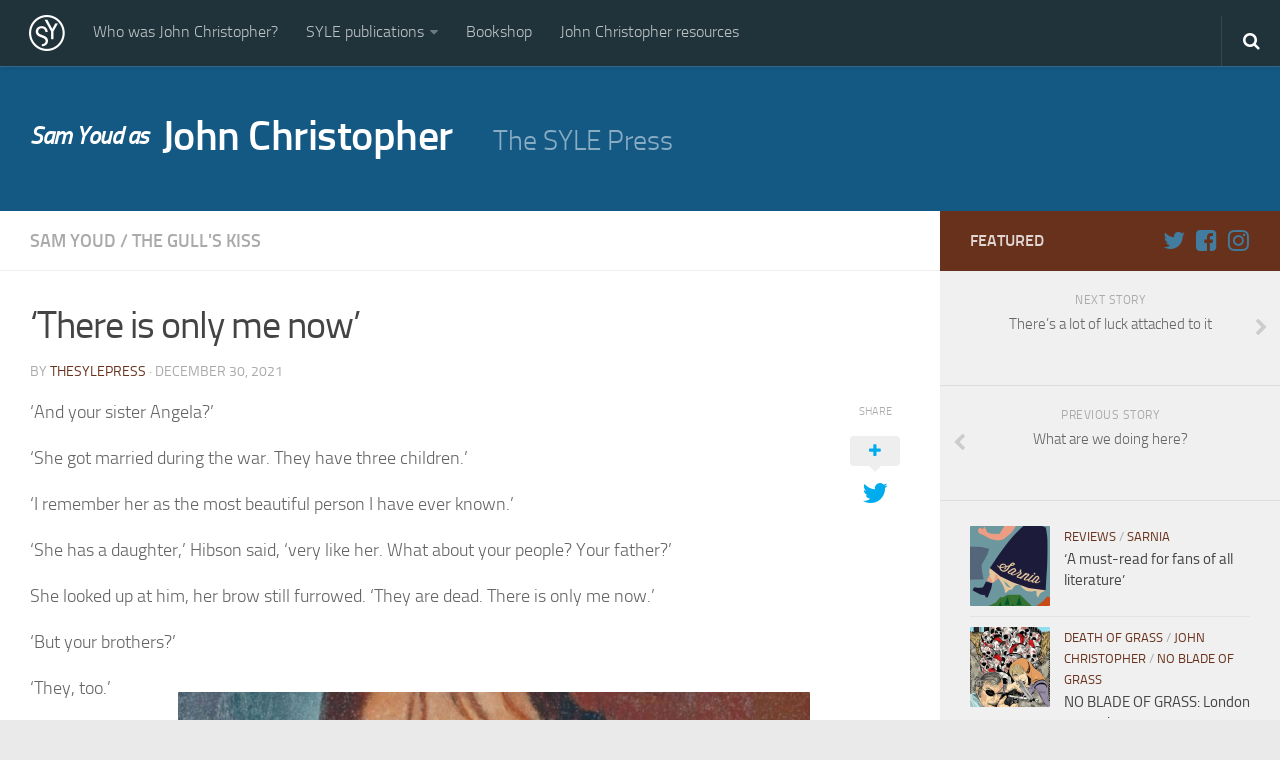

--- FILE ---
content_type: text/html; charset=UTF-8
request_url: https://thesylepress.com/there-is-only-me-now/
body_size: 46130
content:
<!DOCTYPE html> 
<html class="no-js" lang="en-GB">

<head>
	<meta charset="UTF-8">
	<meta name="viewport" content="width=device-width, initial-scale=1.0">
	<link rel="profile" href="https://gmpg.org/xfn/11">
	<link rel="pingback" href="https://thesylepress.com/xmlrpc.php">
	<link rel="canonical" href="https://thesylepress.com/there-is-only-me-now/">
	<title>‘There is only me now’ &#8211; Sam Youd as John Christopher</title>

<style id="reCAPTCHA-style" >.google-recaptcha-container{display:block;clear:both;}</style>
<script>document.documentElement.className = document.documentElement.className.replace("no-js","js");</script>
<link rel='dns-prefetch' href='//www.google.com' />
<link rel='dns-prefetch' href='//cdn.jsdelivr.net' />
<link rel='dns-prefetch' href='//s.w.org' />
<link rel="alternate" type="application/rss+xml" title="Sam Youd as John Christopher &raquo; Feed" href="https://thesylepress.com/feed/" />
<link rel="alternate" type="application/rss+xml" title="Sam Youd as John Christopher &raquo; Comments Feed" href="https://thesylepress.com/comments/feed/" />
<link rel="alternate" type="application/rss+xml" title="Sam Youd as John Christopher &raquo; ‘There is only me now’ Comments Feed" href="https://thesylepress.com/there-is-only-me-now/feed/" />
		<script type="text/javascript">
			window._wpemojiSettings = {"baseUrl":"https:\/\/s.w.org\/images\/core\/emoji\/11\/72x72\/","ext":".png","svgUrl":"https:\/\/s.w.org\/images\/core\/emoji\/11\/svg\/","svgExt":".svg","source":{"concatemoji":"https:\/\/thesylepress.com\/wp-includes\/js\/wp-emoji-release.min.js?ver=4.9.26"}};
			!function(e,a,t){var n,r,o,i=a.createElement("canvas"),p=i.getContext&&i.getContext("2d");function s(e,t){var a=String.fromCharCode;p.clearRect(0,0,i.width,i.height),p.fillText(a.apply(this,e),0,0);e=i.toDataURL();return p.clearRect(0,0,i.width,i.height),p.fillText(a.apply(this,t),0,0),e===i.toDataURL()}function c(e){var t=a.createElement("script");t.src=e,t.defer=t.type="text/javascript",a.getElementsByTagName("head")[0].appendChild(t)}for(o=Array("flag","emoji"),t.supports={everything:!0,everythingExceptFlag:!0},r=0;r<o.length;r++)t.supports[o[r]]=function(e){if(!p||!p.fillText)return!1;switch(p.textBaseline="top",p.font="600 32px Arial",e){case"flag":return s([55356,56826,55356,56819],[55356,56826,8203,55356,56819])?!1:!s([55356,57332,56128,56423,56128,56418,56128,56421,56128,56430,56128,56423,56128,56447],[55356,57332,8203,56128,56423,8203,56128,56418,8203,56128,56421,8203,56128,56430,8203,56128,56423,8203,56128,56447]);case"emoji":return!s([55358,56760,9792,65039],[55358,56760,8203,9792,65039])}return!1}(o[r]),t.supports.everything=t.supports.everything&&t.supports[o[r]],"flag"!==o[r]&&(t.supports.everythingExceptFlag=t.supports.everythingExceptFlag&&t.supports[o[r]]);t.supports.everythingExceptFlag=t.supports.everythingExceptFlag&&!t.supports.flag,t.DOMReady=!1,t.readyCallback=function(){t.DOMReady=!0},t.supports.everything||(n=function(){t.readyCallback()},a.addEventListener?(a.addEventListener("DOMContentLoaded",n,!1),e.addEventListener("load",n,!1)):(e.attachEvent("onload",n),a.attachEvent("onreadystatechange",function(){"complete"===a.readyState&&t.readyCallback()})),(n=t.source||{}).concatemoji?c(n.concatemoji):n.wpemoji&&n.twemoji&&(c(n.twemoji),c(n.wpemoji)))}(window,document,window._wpemojiSettings);
		</script>
		<style type="text/css">
img.wp-smiley,
img.emoji {
	display: inline !important;
	border: none !important;
	box-shadow: none !important;
	height: 1em !important;
	width: 1em !important;
	margin: 0 .07em !important;
	vertical-align: -0.1em !important;
	background: none !important;
	padding: 0 !important;
}
</style>
<link rel='stylesheet' id='menu-image-css'  href='https://thesylepress.com/wp-content/plugins/menu-image/menu-image.css?ver=1.1' type='text/css' media='all' />
<link rel='stylesheet' id='style-css'  href='https://thesylepress.com/wp-content/themes/hueman-child-master/style.css?ver=4.9.26' type='text/css' media='all' />
<link rel='stylesheet' id='responsive-css'  href='https://thesylepress.com/wp-content/themes/hueman/responsive.css?ver=4.9.26' type='text/css' media='all' />
<link rel='stylesheet' id='font-awesome-css'  href='https://thesylepress.com/wp-content/themes/hueman/fonts/font-awesome.min.css?ver=4.9.26' type='text/css' media='all' />
<link rel='stylesheet' id='griwpc-recaptcha-style-css'  href='https://thesylepress.com/wp-content/plugins/recaptcha-in-wp-comments-form/css/recaptcha.css?ver=9.0.3' type='text/css' media='all' />
<style id='griwpc-recaptcha-style-inline-css' type='text/css'>
.google-recaptcha-container{display:block;clear:both;}
</style>
<link rel='stylesheet' id='bfa-font-awesome-css'  href='//cdn.jsdelivr.net/fontawesome/4.7.0/css/font-awesome.min.css?ver=4.7.0' type='text/css' media='all' />
<script type='text/javascript' src='https://thesylepress.com/wp-includes/js/jquery/jquery.js?ver=1.12.4'></script><script>jQueryWP = jQuery;</script>
<script type='text/javascript' src='https://thesylepress.com/wp-includes/js/jquery/jquery-migrate.min.js?ver=1.4.1'></script>
<script type='text/javascript' src='https://thesylepress.com/wp-content/themes/hueman/js/jquery.flexslider.min.js?ver=4.9.26'></script>
<link rel='https://api.w.org/' href='https://thesylepress.com/wp-json/' />
<link rel="EditURI" type="application/rsd+xml" title="RSD" href="https://thesylepress.com/xmlrpc.php?rsd" />
<link rel="wlwmanifest" type="application/wlwmanifest+xml" href="https://thesylepress.com/wp-includes/wlwmanifest.xml" /> 
<link rel='prev' title='What are we doing here?' href='https://thesylepress.com/what-are-we-doing-here/' />
<link rel='next' title='There’s a lot of luck attached to it' href='https://thesylepress.com/theres-a-lot-of-luck-attached-to-it/' />
<meta name="generator" content="WordPress 4.9.26" />
<link rel="canonical" href="https://thesylepress.com/there-is-only-me-now/" />
<link rel='shortlink' href='https://thesylepress.com/?p=4366' />
<link rel="alternate" type="application/json+oembed" href="https://thesylepress.com/wp-json/oembed/1.0/embed?url=https%3A%2F%2Fthesylepress.com%2Fthere-is-only-me-now%2F" />
<link rel="alternate" type="text/xml+oembed" href="https://thesylepress.com/wp-json/oembed/1.0/embed?url=https%3A%2F%2Fthesylepress.com%2Fthere-is-only-me-now%2F&#038;format=xml" />
<link rel="shortcut icon" href="https://thesylepress.com/wp-content/uploads/2015/04/sy-small.png" />
<!--[if lt IE 9]>
<script src="https://thesylepress.com/wp-content/themes/hueman/js/ie/html5.js"></script>
<script src="https://thesylepress.com/wp-content/themes/hueman/js/ie/selectivizr.js"></script>
<![endif]-->
<style type="text/css">.broken_link, a.broken_link {
	text-decoration: line-through;
}</style><style type="text/css">
/* Dynamic CSS: For no styles in head, copy and put the css below in your custom.css or child theme's style.css, disable dynamic styles */
.boxed #wrapper, .container-inner { max-width: 1300px; }

::selection { background-color: #68311b; }
::-moz-selection { background-color: #68311b; }

a,
.themeform label .required,
#flexslider-featured .flex-direction-nav .flex-next:hover,
#flexslider-featured .flex-direction-nav .flex-prev:hover,
.post-hover:hover .post-title a,
.post-title a:hover,
.s1 .post-nav li a:hover i,
.content .post-nav li a:hover i,
.post-related a:hover,
.s1 .widget_rss ul li a,
#footer .widget_rss ul li a,
.s1 .widget_calendar a,
#footer .widget_calendar a,
.s1 .alx-tab .tab-item-category a,
.s1 .alx-posts .post-item-category a,
.s1 .alx-tab li:hover .tab-item-title a,
.s1 .alx-tab li:hover .tab-item-comment a,
.s1 .alx-posts li:hover .post-item-title a,
#footer .alx-tab .tab-item-category a,
#footer .alx-posts .post-item-category a,
#footer .alx-tab li:hover .tab-item-title a,
#footer .alx-tab li:hover .tab-item-comment a,
#footer .alx-posts li:hover .post-item-title a,
.comment-tabs li.active a,
.comment-awaiting-moderation,
.child-menu a:hover,
.child-menu .current_page_item > a,
.wp-pagenavi a { color: #68311b; }

.themeform input[type="submit"],
.themeform button[type="submit"],
.s1 .sidebar-top,
.s1 .sidebar-toggle,
#flexslider-featured .flex-control-nav li a.flex-active,
.post-tags a:hover,
.s1 .widget_calendar caption,
#footer .widget_calendar caption,
.author-bio .bio-avatar:after,
.commentlist li.bypostauthor > .comment-body:after,
.commentlist li.comment-author-admin > .comment-body:after { background-color: #68311b; }

.post-format .format-container { border-color: #68311b; }

.s1 .alx-tabs-nav li.active a,
#footer .alx-tabs-nav li.active a,
.comment-tabs li.active a,
.wp-pagenavi a:hover,
.wp-pagenavi a:active,
.wp-pagenavi span.current { border-bottom-color: #68311b!important; }				
				

.s2 .post-nav li a:hover i,
.s2 .widget_rss ul li a,
.s2 .widget_calendar a,
.s2 .alx-tab .tab-item-category a,
.s2 .alx-posts .post-item-category a,
.s2 .alx-tab li:hover .tab-item-title a,
.s2 .alx-tab li:hover .tab-item-comment a,
.s2 .alx-posts li:hover .post-item-title a { color: #427c9e; }

.s2 .sidebar-top,
.s2 .sidebar-toggle,
.post-comments,
.jp-play-bar,
.jp-volume-bar-value,
.s2 .widget_calendar caption { background-color: #427c9e; }

.s2 .alx-tabs-nav li.active a { border-bottom-color: #427c9e; }
.post-comments span:before { border-right-color: #427c9e; }				
				

.search-expand,
#nav-topbar.nav-container { background-color: #20333a; }
@media only screen and (min-width: 720px) {
	#nav-topbar .nav ul { background-color: #20333a; }
}			
				

#header { background-color: #135984; }
@media only screen and (min-width: 720px) {
	#nav-header .nav ul { background-color: #135984; }
}			
				

#nav-header.nav-container { background-color: #686868; }
@media only screen and (min-width: 720px) {
	#nav-header .nav ul { background-color: #686868; }
}			
				
img { -webkit-border-radius: 1px; border-radius: 1px; }
</style>
		<style type="text/css" id="wp-custom-css">
			/*
24 August 2020 
deeper colour for links on resources pages
*/
.resource > p > a:hover {
	color: #8b5b48 !important;
}

.resource > p > a {
	color: #3b8dbd;
}
		</style>
	</head>

<body data-rsssl=1 class="post-template-default single single-post postid-4366 single-format-standard col-2cl boxed topbar-enabled mobile-sidebar-hide chrome">

<div id="wrapper">

	<header id="header">
	
					<nav class="nav-container group" id="nav-topbar">
				<div class="nav-toggle"><i class="fa fa-bars"></i></div>
				<div class="nav-text"><!-- put your mobile menu text here --></div>
				<div class="nav-wrap container"><ul id="menu-main-menu" class="nav container-inner group"><li id="menu-item-5" class="menu-item menu-item-type-custom menu-item-object-custom menu-item-home menu-item-5"><a title="The SYLE Press" href="https://thesylepress.com/" class="menu-image-title-hide menu-image-not-hovered"><span class="menu-image-title">The SYLE Press</span><img width="36" height="36" src="https://thesylepress.com/wp-content/uploads/2019/02/Syle-Logo_Clear_White-36x36.png" class="menu-image menu-image-title-hide" alt="" /></a></li>
<li id="menu-item-453" class="menu-item menu-item-type-post_type menu-item-object-page menu-item-453"><a href="https://thesylepress.com/who-was-john-christopher-page/" class="menu-image-title-after"><span class="menu-image-title">Who was John Christopher?</span></a></li>
<li id="menu-item-1703" class="menu-item menu-item-type-custom menu-item-object-custom menu-item-has-children menu-item-1703"><a class="menu-image-title-after"><span class="menu-image-title">SYLE publications</span></a>
<ul class="sub-menu">
	<li id="menu-item-2551" class="menu-item menu-item-type-post_type menu-item-object-page menu-item-2551"><a href="https://thesylepress.com/babel-itself/" class="menu-image-title-after"><span class="menu-image-title"><em>Babel Itself</em></span></a></li>
	<li id="menu-item-464" class="menu-item menu-item-type-post_type menu-item-object-page menu-item-464"><a href="https://thesylepress.com/a-bride-for-bedivere/" class="menu-image-title-after"><span class="menu-image-title"><em>A Bride for Bedivere</em></span></a></li>
	<li id="menu-item-1446" class="menu-item menu-item-type-post_type menu-item-object-page menu-item-1446"><a href="https://thesylepress.com/the-caves-of-night/" class="menu-image-title-after"><span class="menu-image-title"><em>The Caves of Night</em></span></a></li>
	<li id="menu-item-1230" class="menu-item menu-item-type-post_type menu-item-object-page menu-item-1230"><a href="https://thesylepress.com/cloud-on-silver/" class="menu-image-title-after"><span class="menu-image-title"><em>Cloud on Silver</em></span></a></li>
	<li id="menu-item-1746" class="menu-item menu-item-type-custom menu-item-object-custom menu-item-1746"><a target="_blank" href="http://deathofgrass.com" class="menu-image-title-after"><span class="menu-image-title"><em>The Death of Grass</em></span></a></li>
	<li id="menu-item-3837" class="menu-item menu-item-type-post_type menu-item-object-page menu-item-3837"><a href="https://thesylepress.com/holly-ash/" class="menu-image-title-after"><span class="menu-image-title"><em>Holly Ash</em></span></a></li>
	<li id="menu-item-4320" class="menu-item menu-item-type-post_type menu-item-object-page menu-item-4320"><a href="https://thesylepress.com/the-gulls-kiss/" class="menu-image-title-after"><span class="menu-image-title"><em>The Gull&#8217;s Kiss</em></span></a></li>
	<li id="menu-item-4497" class="menu-item menu-item-type-post_type menu-item-object-page menu-item-4497"><a href="https://thesylepress.com/messages-of-love/" class="menu-image-title-after"><span class="menu-image-title"><em>Messages of Love</em></span></a></li>
	<li id="menu-item-3255" class="menu-item menu-item-type-post_type menu-item-object-page menu-item-3255"><a href="https://thesylepress.com/a-palace-of-strangers/" class="menu-image-title-after"><span class="menu-image-title"><em>A Palace of Strangers</em></span></a></li>
	<li id="menu-item-2034" class="menu-item menu-item-type-post_type menu-item-object-page menu-item-2034"><a href="https://thesylepress.com/pendulum/" class="menu-image-title-after"><span class="menu-image-title"><em>Pendulum</em></span></a></li>
	<li id="menu-item-1778" class="menu-item menu-item-type-post_type menu-item-object-page menu-item-1778"><a href="https://thesylepress.com/the-possessors/" class="menu-image-title-after"><span class="menu-image-title"><em>The Possessors</em></span></a></li>
	<li id="menu-item-86" class="menu-item menu-item-type-post_type menu-item-object-page menu-item-86"><a href="https://thesylepress.com/sarnia/" class="menu-image-title-after"><span class="menu-image-title"><em>Sarnia</em></span></a></li>
	<li id="menu-item-531" class="menu-item menu-item-type-post_type menu-item-object-page menu-item-531"><a href="https://thesylepress.com/the-white-voyage/" class="menu-image-title-after"><span class="menu-image-title"><em>The White Voyage</em></span></a></li>
	<li id="menu-item-2341" class="menu-item menu-item-type-post_type menu-item-object-page menu-item-2341"><a href="https://thesylepress.com/the-winter-swan/" class="menu-image-title-after"><span class="menu-image-title"><em>The Winter Swan</em></span></a></li>
	<li id="menu-item-3010" class="menu-item menu-item-type-post_type menu-item-object-page menu-item-3010"><a href="https://thesylepress.com/a-wrinkle-in-the-skin/" class="menu-image-title-after"><span class="menu-image-title"><em>A Wrinkle in the Skin</em></span></a></li>
	<li id="menu-item-3589" class="menu-item menu-item-type-post_type menu-item-object-page menu-item-3589"><a href="https://thesylepress.com/the-world-in-winter/" class="menu-image-title-after"><span class="menu-image-title"><em>The World in Winter</em></span></a></li>
</ul>
</li>
<li id="menu-item-594" class="menu-item menu-item-type-post_type menu-item-object-page menu-item-594"><a href="https://thesylepress.com/bookshop/" class="menu-image-title-after"><span class="menu-image-title">Bookshop</span></a></li>
<li id="menu-item-2092" class="menu-item menu-item-type-custom menu-item-object-custom menu-item-2092"><a href="https://thesylepress.com/category/john-christopher-resources/" class="menu-image-title-after"><span class="menu-image-title">John Christopher resources</span></a></li>
</ul></div>
				
				<div class="container">
					<div class="container-inner">		
						<div class="toggle-search"><i class="fa fa-search"></i></div>
						<div class="search-expand">
							<div class="search-expand-inner">
								<form method="get" class="searchform themeform" action="https://thesylepress.com/">
	<div>
		<input type="text" class="search" name="s" onblur="if(this.value=='')this.value='To search type and hit enter';" onfocus="if(this.value=='To search type and hit enter')this.value='';" value="To search type and hit enter" />
	</div>
</form>							</div>
						</div>
					</div><!--/.container-inner-->
				</div><!--/.container-->
				
			</nav><!--/#nav-topbar-->
				
		<div class="container group">
			<div class="container-inner">
				
								<div class="group pad">
				  	<h1 class="site-title">
						<a rel="home" href="https://thesylepress.com/"><em>Sam Youd as </em>John Christopher</a>
					</h1>
					<!--?php echo alx_site_title(); ?>-->
					<p class="site-description">The SYLE Press</p>									</div>
												
								
			</div><!--/.container-inner-->
		</div><!--/.container-->
		
	</header><!--/#header-->
	
	<div class="container" id="page">
		<div class="container-inner">			
			<div class="main">
				<div class="main-inner group">
<section class="content">
	
	<div class="page-title pad group">

			<ul class="meta-single group">
			<li class="category"><a href="https://thesylepress.com/category/sam-youd/" rel="category tag">Sam Youd</a> <span>/</span> <a href="https://thesylepress.com/category/the-gulls-kiss/" rel="category tag">The Gull's Kiss</a></li>
					</ul>
		
	
</div><!--/.page-title-->	
	<div class="pad group">
		
					<article class="post-4366 post type-post status-publish format-standard has-post-thumbnail hentry category-sam-youd category-the-gulls-kiss">	
				<div class="post-inner group">
					
					<h1 class="post-title">‘There is only me now’</h1>
					<p class="post-byline">by <a href="https://thesylepress.com/author/hilaryford/" title="Posts by thesylepress" rel="author">thesylepress</a> &middot; December 30, 2021</p>
					
										
					<div class="clear"></div>
					
					<div class="entry share">	
						<div class="entry-inner">
							<p>‘And your sister Angela?’</p>
<p>‘She got married during the war. They have three children.’</p>
<p>‘I remember her as the most beautiful person I have ever known.’</p>
<p>‘She has a daughter,’ Hibson said, ‘very like her. What about your people? Your father?’</p>
<p>She looked up at him, her brow still furrowed. ‘They are dead. There is only me now.’</p>
<p>‘But your brothers?’</p>
<p>‘They, too.’<a href="https://getbook.at/gull-kindle" target="_blank" rel="noopener"><img class="alignright wp-image-4367 " title="THE GULL's KISS on Amazon" src="https://thesylepress.com/wp-content/uploads/2021/12/there-is-only-me-now-1024x614.jpg" alt="scars war loss family pigtails need-to-forget" width="632" height="379" srcset="https://thesylepress.com/wp-content/uploads/2021/12/there-is-only-me-now-1024x614.jpg 1024w, https://thesylepress.com/wp-content/uploads/2021/12/there-is-only-me-now-300x180.jpg 300w, https://thesylepress.com/wp-content/uploads/2021/12/there-is-only-me-now-768x460.jpg 768w, https://thesylepress.com/wp-content/uploads/2021/12/there-is-only-me-now-24x14.jpg 24w, https://thesylepress.com/wp-content/uploads/2021/12/there-is-only-me-now-36x22.jpg 36w, https://thesylepress.com/wp-content/uploads/2021/12/there-is-only-me-now-48x29.jpg 48w, https://thesylepress.com/wp-content/uploads/2021/12/there-is-only-me-now.jpg 1200w" sizes="(max-width: 632px) 100vw, 632px" /></a></p>
<p>There was only Irina, then, the little girl in pigtails – she could not have been more than eight at the time. It would not have been mentioned before her. She would not have known anything.</p>
<p>He said: ‘I’m sorry. What happened?’</p>
<p>‘It was in the war.’</p>
<p>‘But weren’t you all here, in Switzerland?’</p>
<p>Her eyes evaded his and he recognised, with surprise, that there had perhaps been more to fear in the encounter for her than for him – that, for her, pain was something which still suffused the heart and being, not an old scar that, protected, gave no trouble. At this moment the deaths of her father and her brothers meant nothing to him but a sense of relief, but he was moved by her grief over them. He said quietly: ‘I’m sorry.’</p>
													</div>
						<div class="sharrre-container">
	<span>Share</span>
	<div id="twitter" data-url="https://thesylepress.com/there-is-only-me-now/" data-text="‘There is only me now’" data-title="Tweet"><a class="box group" href="#"><div class="count" href="#"><i class="fa fa-plus"></i></div><div class="share"><i class="fa fa-twitter"></i></div></a></div>
	<div id="facebook" data-url="https://thesylepress.com/there-is-only-me-now/" data-text="‘There is only me now’" data-title="Like"></div>
</div><!--/.sharrre-container-->

<script type="text/javascript">
	// Sharrre -- NJY disabled count (see code for gplus etc if want to restore)
	jQuery(document).ready(function(){
		jQuery('#twitter').sharrre({
			share: {
				twitter: true
			},
			template: '<a class="box" href="#"><div class="share"><i class="fa fa-twitter"></i></div></a>',
			enableHover: false,
			enableTracking: false,
			// enableCounter: false, 
			buttons: { twitter: {via: 'thesylepress'}},
			click: function(api, options){
				api.simulateClick();
				api.openPopup('twitter');
			}
		});
		jQuery('#facebook').sharrre({
			share: {
				facebook: true
			},
			template: '<a class="box" href="#"><div class="share"><i class="fa fa-facebook-square"></i></div></a>',
			enableHover: false,
			enableTracking: false,
			click: function(api, options){
				api.simulateClick();
				api.openPopup('facebook');
			}
		});
		jQuery('#googleplus').sharrre({
			share: {
				googlePlus: false
			},
			template: '<a class="box" href="#"><div class="count" href="#">{total}</div><div class="share"><i class="fa fa-google-plus-square"></i></div></a>',
			enableHover: false,
			enableTracking: true,
			urlCurl: 'https://thesylepress.com/wp-content/themes/hueman/js/sharrre.php',
			click: function(api, options){
				api.simulateClick();
				api.openPopup('googlePlus');
			}
		});
		jQuery('#pinterest').sharrre({
			share: {
				pinterest: false
			},
			template: '<a class="box" href="#" rel="nofollow"><div class="count" href="#">{total}</div><div class="share"><i class="fa fa-pinterest"></i></div></a>',
			enableHover: false,
			enableTracking: true,
			buttons: {
			pinterest: {
				description: '‘There is only me now’',media: 'https://thesylepress.com/wp-content/uploads/2021/12/there-is-only-me-now2.jpg'				}
			},
			click: function(api, options){
				api.simulateClick();
				api.openPopup('pinterest');
			}
		});
		
				
			// Scrollable sharrre bar, contributed by Erik Frye. Awesome!
			var shareContainer = jQuery(".sharrre-container"),
			header = jQuery('#header'),
			postEntry = jQuery('.entry'),
			$window = jQuery(window),
			distanceFromTop = 20,
			startSharePosition = shareContainer.offset(),
			contentBottom = postEntry.offset().top + postEntry.outerHeight(),
			topOfTemplate = header.offset().top;
			getTopSpacing();

			shareScroll = function(){
				if($window.width() > 719){	
					var scrollTop = $window.scrollTop() + topOfTemplate,
					stopLocation = contentBottom - (shareContainer.outerHeight() + topSpacing);
					if(scrollTop > stopLocation){
						shareContainer.offset({top: contentBottom - shareContainer.outerHeight(),left: startSharePosition.left});
					}
					else if(scrollTop >= postEntry.offset().top-topSpacing){
						shareContainer.offset({top: scrollTop + topSpacing, left: startSharePosition.left});
					}else if(scrollTop < startSharePosition.top+(topSpacing-1)){
						shareContainer.offset({top: startSharePosition.top,left:startSharePosition.left});
					}
				}
			},

			shareMove = function(){
				startSharePosition = shareContainer.offset();
				contentBottom = postEntry.offset().top + postEntry.outerHeight();
				topOfTemplate = header.offset().top;
				getTopSpacing();
			};

			/* As new images load the page content body gets longer. The bottom of the content area needs to be adjusted in case images are still loading. */
			setTimeout(function() {
				contentBottom = postEntry.offset().top + postEntry.outerHeight();
			}, 2000);

			if (window.addEventListener) {
				window.addEventListener('scroll', shareScroll, false);
				window.addEventListener('resize', shareMove, false);
			} else if (window.attachEvent) {
				window.attachEvent('onscroll', shareScroll);
				window.attachEvent('onresize', shareMove);
			}

			function getTopSpacing(){
				if($window.width() > 1024)
					topSpacing = distanceFromTop + jQuery('.nav-wrap').outerHeight();
				else
					topSpacing = distanceFromTop;
			}
				
	});
</script>						<div class="clear"></div>				
					</div><!--/.entry-->
					
				</div><!--/.post-inner-->	
			</article><!--/.post-->				
				
		<div class="clear"></div>
		
				
				
				
		

<h4 class="heading">
	<i class="fa fa-hand-o-right"></i>You may also like...</h4>

<ul class="related-posts group">
	
		<li class="related post-hover">
		<article class="post-3356 post type-post status-publish format-standard has-post-thumbnail hentry category-palace-of-strangers category-sam-youd">

			<div class="post-thumbnail">
				<a href="https://thesylepress.com/a-dolls-house/" title="A dolls&#8217; house">
											<img width="520" height="245" src="https://thesylepress.com/wp-content/uploads/2020/01/a-dolls-house-520x245.jpg" class="attachment-thumb-medium size-thumb-medium wp-post-image" alt="" />																								</a>
							</div><!--/.post-thumbnail-->
			
			<div class="related-inner">
				
				<h4 class="post-title">
					<a href="https://thesylepress.com/a-dolls-house/" rel="bookmark" title="A dolls&#8217; house">A dolls&#8217; house</a>
				</h4><!--/.post-title-->
				
				<div class="post-meta group">
					<p class="post-date">24 Jan, 2020</p>
				</div><!--/.post-meta-->
			
			</div><!--/.related-inner-->

		</article>
	</li><!--/.related-->
		<li class="related post-hover">
		<article class="post-2968 post type-post status-publish format-standard has-post-thumbnail hentry category-babel-itself category-sam-youd">

			<div class="post-thumbnail">
				<a href="https://thesylepress.com/thats-something-well-have-to-put-a-stop-to/" title="That’s something we’ll have to put a stop to">
											<img width="520" height="245" src="https://thesylepress.com/wp-content/uploads/2019/04/thats-something-well-have-to-put-a-stop-to-520x245.jpg" class="attachment-thumb-medium size-thumb-medium wp-post-image" alt="cat badger unnatural friendship séance babel" />																								</a>
							</div><!--/.post-thumbnail-->
			
			<div class="related-inner">
				
				<h4 class="post-title">
					<a href="https://thesylepress.com/thats-something-well-have-to-put-a-stop-to/" rel="bookmark" title="That’s something we’ll have to put a stop to">That’s something we’ll have to put a stop to</a>
				</h4><!--/.post-title-->
				
				<div class="post-meta group">
					<p class="post-date">16 Apr, 2019</p>
				</div><!--/.post-meta-->
			
			</div><!--/.related-inner-->

		</article>
	</li><!--/.related-->
		<li class="related post-hover">
		<article class="post-2702 post type-post status-publish format-standard has-post-thumbnail hentry category-babel-itself category-sam-youd">

			<div class="post-thumbnail">
				<a href="https://thesylepress.com/a-childish-demonstration/" title="A childish demonstration">
											<img width="520" height="245" src="https://thesylepress.com/wp-content/uploads/2018/10/a-childish-demonstration-520x245.jpg" class="attachment-thumb-medium size-thumb-medium wp-post-image" alt="" />																								</a>
							</div><!--/.post-thumbnail-->
			
			<div class="related-inner">
				
				<h4 class="post-title">
					<a href="https://thesylepress.com/a-childish-demonstration/" rel="bookmark" title="A childish demonstration">A childish demonstration</a>
				</h4><!--/.post-title-->
				
				<div class="post-meta group">
					<p class="post-date">25 Oct, 2018</p>
				</div><!--/.post-meta-->
			
			</div><!--/.related-inner-->

		</article>
	</li><!--/.related-->
		
</ul><!--/.post-related-->

		
		
<section id="comments" class="themeform">
	
	
					<!-- comments open, no comments -->
			
		
		<div id="respond" class="comment-respond">
		<h3 id="reply-title" class="comment-reply-title">Leave a Reply <small><a rel="nofollow" id="cancel-comment-reply-link" href="/there-is-only-me-now/#respond" style="display:none;">Cancel reply</a></small></h3>			<form action="https://thesylepress.com/wp-comments-post.php" method="post" id="commentform" class="comment-form">
				<p class="comment-notes"><span id="email-notes">Your email address will not be published.</span> Required fields are marked <span class="required">*</span></p><p class="comment-form-comment"><label for="comment">Comment</label> <textarea id="comment" name="comment" cols="45" rows="8" maxlength="65525" required="required"></textarea></p><p class="comment-form-author"><label for="author">Name <span class="required">*</span></label> <input id="author" name="author" type="text" value="" size="30" maxlength="245" required='required' /></p>
<p class="comment-form-email"><label for="email">Email <span class="required">*</span></label> <input id="email" name="email" type="text" value="" size="30" maxlength="100" aria-describedby="email-notes" required='required' /></p>
<p class="comment-form-url"><label for="url">Website</label> <input id="url" name="url" type="text" value="" size="30" maxlength="200" /></p>
<p id="griwpc-container-id" class="google-recaptcha-container recaptcha-align-left"><span id="griwpc-widget-id" class="g-recaptcha" data-forced="0" ></span></p><p class="form-submit"><input name="submit" type="submit" id="submit" class="submit" value="Post Comment" /> <input type='hidden' name='comment_post_ID' value='4366' id='comment_post_ID' />
<input type='hidden' name='comment_parent' id='comment_parent' value='0' />
</p>			</form>
			</div><!-- #respond -->
	
</section><!--/#comments-->		
	</div><!--/.pad-->
	
</section><!--/.content-->

 <!--20170910 sidebar for resources page (cat id = 83)-->

	<div class="sidebar s1">
	
		<a class="sidebar-toggle" title="Expand Sidebar"><i class="fa icon-sidebar-toggle"></i></a>
	
	  <div class="sidebar-content" id=primary >
			
						<div class="sidebar-top group">
				<p>Featured</p>				<ul class="social-links"><li><a rel="nofollow" class="social-tooltip" title="The SYLE Press on Twitter" href="https://twitter.com/TheSYLEPress" target="Array"><i class="fa  fa-twitter " style="color: #427c9e;"></i></a></li><li><a rel="nofollow" class="social-tooltip" title="The SYLE Press on Facebook" href="https://www.facebook.com/pages/The-SYLE-Press/170623583125628" target="Array"><i class="fa fa-facebook-square" style="color: #427c9e;"></i></a></li><li><a rel="nofollow" class="social-tooltip" title="The SYLE Press on Instagram" href="https://www.instagram.com/sylepress/" target="Array"><i class="fa fa-instagram" style="color: #427c9e;"></i></a></li></ul>			</div>
						
				<ul class="post-nav group">
		<li class="next"><a href="https://thesylepress.com/theres-a-lot-of-luck-attached-to-it/" rel="next"><i class="fa fa-chevron-right"></i><strong>Next story</strong> <span>There’s a lot of luck attached to it</span></a></li>
		<li class="previous"><a href="https://thesylepress.com/what-are-we-doing-here/" rel="prev"><i class="fa fa-chevron-left"></i><strong>Previous story</strong> <span>What are we doing here?</span></a></li>
	</ul>
			
						
			<div id="alxtabs-2" class="widget widget_alx_tabs">

	<div class="alx-tabs-container">

	
					
			 
						
			<ul id="tab-recent" class="alx-tab group thumbs-enabled">
								<li>
					
										<div class="tab-item-thumbnail">
						<a href="https://thesylepress.com/a-must-read-for-fans-of-all-literature/" title="&#8216;A must-read for fans of all literature&#8217;">
															<img width="160" height="160" src="https://thesylepress.com/wp-content/uploads/2014/04/sarnia_final_front-02-160x160.jpg" class="attachment-thumb-small size-thumb-small wp-post-image" alt="" srcset="https://thesylepress.com/wp-content/uploads/2014/04/sarnia_final_front-02-160x160.jpg 160w, https://thesylepress.com/wp-content/uploads/2014/04/sarnia_final_front-02-150x150.jpg 150w, https://thesylepress.com/wp-content/uploads/2014/04/sarnia_final_front-02-50x50.jpg 50w, https://thesylepress.com/wp-content/uploads/2014/04/sarnia_final_front-02-100x100.jpg 100w, https://thesylepress.com/wp-content/uploads/2014/04/sarnia_final_front-02-320x320.jpg 320w, https://thesylepress.com/wp-content/uploads/2014/04/sarnia_final_front-02-200x200.jpg 200w" sizes="(max-width: 160px) 100vw, 160px" />																																		</a>
					</div>
										
					<div class="tab-item-inner group">
						<p class="tab-item-category"><a href="https://thesylepress.com/category/reviews/" rel="category tag">Reviews</a> / <a href="https://thesylepress.com/category/sarnia/" rel="category tag">Sarnia</a></p>						<p class="tab-item-title"><a href="https://thesylepress.com/a-must-read-for-fans-of-all-literature/" rel="bookmark" title="&#8216;A must-read for fans of all literature&#8217;">&#8216;A must-read for fans of all literature&#8217;</a></p>
											</div>
					
				</li>
								<li>
					
										<div class="tab-item-thumbnail">
						<a href="https://thesylepress.com/no-blade-of-grass-london-screening/" title="NO BLADE OF GRASS: London screening">
															<img width="160" height="160" src="https://thesylepress.com/wp-content/uploads/2017/08/No-blade-of-grass-London-screening-160x160.jpg" class="attachment-thumb-small size-thumb-small wp-post-image" alt="&quot;The Death of Grass&quot; &quot;No Blade of Grass&quot;" srcset="https://thesylepress.com/wp-content/uploads/2017/08/No-blade-of-grass-London-screening-160x160.jpg 160w, https://thesylepress.com/wp-content/uploads/2017/08/No-blade-of-grass-London-screening-150x150.jpg 150w, https://thesylepress.com/wp-content/uploads/2017/08/No-blade-of-grass-London-screening-50x50.jpg 50w, https://thesylepress.com/wp-content/uploads/2017/08/No-blade-of-grass-London-screening-100x100.jpg 100w, https://thesylepress.com/wp-content/uploads/2017/08/No-blade-of-grass-London-screening-320x320.jpg 320w" sizes="(max-width: 160px) 100vw, 160px" />																																		</a>
					</div>
										
					<div class="tab-item-inner group">
						<p class="tab-item-category"><a href="https://thesylepress.com/category/death-of-grass/" rel="category tag">Death of Grass</a> / <a href="https://thesylepress.com/category/john-christopher/" rel="category tag">John Christopher</a> / <a href="https://thesylepress.com/category/no-blade-of-grass/" rel="category tag">No Blade of Grass</a></p>						<p class="tab-item-title"><a href="https://thesylepress.com/no-blade-of-grass-london-screening/" rel="bookmark" title="NO BLADE OF GRASS: London screening">NO BLADE OF GRASS: London screening</a></p>
											</div>
					
				</li>
								<li>
					
										<div class="tab-item-thumbnail">
						<a href="https://thesylepress.com/forget-winning-the-hunger-games/" title="Forget Winning the Hunger Games!">
															<img width="160" height="160" src="https://thesylepress.com/wp-content/uploads/2014/02/forget-the-hunger-games-160x160.jpg" class="attachment-thumb-small size-thumb-small wp-post-image" alt="" srcset="https://thesylepress.com/wp-content/uploads/2014/02/forget-the-hunger-games-160x160.jpg 160w, https://thesylepress.com/wp-content/uploads/2014/02/forget-the-hunger-games-150x150.jpg 150w, https://thesylepress.com/wp-content/uploads/2014/02/forget-the-hunger-games-50x50.jpg 50w, https://thesylepress.com/wp-content/uploads/2014/02/forget-the-hunger-games-100x100.jpg 100w, https://thesylepress.com/wp-content/uploads/2014/02/forget-the-hunger-games-320x320.jpg 320w, https://thesylepress.com/wp-content/uploads/2014/02/forget-the-hunger-games-200x200.jpg 200w" sizes="(max-width: 160px) 100vw, 160px" />																																		</a>
					</div>
										
					<div class="tab-item-inner group">
						<p class="tab-item-category"><a href="https://thesylepress.com/category/john-christopher/" rel="category tag">John Christopher</a> / <a href="https://thesylepress.com/category/tripods/" rel="category tag">The Tripods</a></p>						<p class="tab-item-title"><a href="https://thesylepress.com/forget-winning-the-hunger-games/" rel="bookmark" title="Forget Winning the Hunger Games!">Forget Winning the Hunger Games!</a></p>
											</div>
					
				</li>
								<li>
					
										<div class="tab-item-thumbnail">
						<a href="https://thesylepress.com/authorgraph-interview-with-john-christopher/" title="Authorgraph – interview with John Christopher">
															<img width="160" height="160" src="https://thesylepress.com/wp-content/uploads/2015/10/RESOURCES-Books-for-Keeps-cover-Jul81-160x160.jpg" class="attachment-thumb-small size-thumb-small wp-post-image" alt="" srcset="https://thesylepress.com/wp-content/uploads/2015/10/RESOURCES-Books-for-Keeps-cover-Jul81-160x160.jpg 160w, https://thesylepress.com/wp-content/uploads/2015/10/RESOURCES-Books-for-Keeps-cover-Jul81-150x150.jpg 150w, https://thesylepress.com/wp-content/uploads/2015/10/RESOURCES-Books-for-Keeps-cover-Jul81-50x50.jpg 50w, https://thesylepress.com/wp-content/uploads/2015/10/RESOURCES-Books-for-Keeps-cover-Jul81-100x100.jpg 100w, https://thesylepress.com/wp-content/uploads/2015/10/RESOURCES-Books-for-Keeps-cover-Jul81-320x320.jpg 320w" sizes="(max-width: 160px) 100vw, 160px" />																																		</a>
					</div>
										
					<div class="tab-item-inner group">
						<p class="tab-item-category"><a href="https://thesylepress.com/category/john-christopher/" rel="category tag">John Christopher</a></p>						<p class="tab-item-title"><a href="https://thesylepress.com/authorgraph-interview-with-john-christopher/" rel="bookmark" title="Authorgraph – interview with John Christopher">Authorgraph – interview with John Christopher</a></p>
											</div>
					
				</li>
								<li>
					
										<div class="tab-item-thumbnail">
						<a href="https://thesylepress.com/classic-fiction-from-1964/" title="Classic fiction from 1964">
															<img width="160" height="160" src="https://thesylepress.com/wp-content/uploads/2015/10/Cloud-on-Silver-cover-for-thumbnail-160x160.jpg" class="attachment-thumb-small size-thumb-small wp-post-image" alt="" srcset="https://thesylepress.com/wp-content/uploads/2015/10/Cloud-on-Silver-cover-for-thumbnail-160x160.jpg 160w, https://thesylepress.com/wp-content/uploads/2015/10/Cloud-on-Silver-cover-for-thumbnail-150x150.jpg 150w, https://thesylepress.com/wp-content/uploads/2015/10/Cloud-on-Silver-cover-for-thumbnail-50x50.jpg 50w, https://thesylepress.com/wp-content/uploads/2015/10/Cloud-on-Silver-cover-for-thumbnail-100x100.jpg 100w, https://thesylepress.com/wp-content/uploads/2015/10/Cloud-on-Silver-cover-for-thumbnail-320x320.jpg 320w" sizes="(max-width: 160px) 100vw, 160px" />																																		</a>
					</div>
										
					<div class="tab-item-inner group">
						<p class="tab-item-category"><a href="https://thesylepress.com/category/cloud-on-silver/" rel="category tag">Cloud on Silver</a> / <a href="https://thesylepress.com/category/john-christopher/" rel="category tag">John Christopher</a></p>						<p class="tab-item-title"><a href="https://thesylepress.com/classic-fiction-from-1964/" rel="bookmark" title="Classic fiction from 1964">Classic fiction from 1964</a></p>
											</div>
					
				</li>
								<li>
					
										<div class="tab-item-thumbnail">
						<a href="https://thesylepress.com/why-i-wrote-the-lotus-caves-part-2/" title="Why I wrote THE LOTUS CAVES &#8211; Part 2">
															<img width="160" height="160" src="https://thesylepress.com/wp-content/uploads/2014/11/Why-I-wrote-the-Lotus-Caves-The-First-Men-in-the-Moon-160x160.jpg" class="attachment-thumb-small size-thumb-small wp-post-image" alt="" srcset="https://thesylepress.com/wp-content/uploads/2014/11/Why-I-wrote-the-Lotus-Caves-The-First-Men-in-the-Moon-160x160.jpg 160w, https://thesylepress.com/wp-content/uploads/2014/11/Why-I-wrote-the-Lotus-Caves-The-First-Men-in-the-Moon-150x150.jpg 150w, https://thesylepress.com/wp-content/uploads/2014/11/Why-I-wrote-the-Lotus-Caves-The-First-Men-in-the-Moon-50x50.jpg 50w, https://thesylepress.com/wp-content/uploads/2014/11/Why-I-wrote-the-Lotus-Caves-The-First-Men-in-the-Moon-100x100.jpg 100w, https://thesylepress.com/wp-content/uploads/2014/11/Why-I-wrote-the-Lotus-Caves-The-First-Men-in-the-Moon-320x320.jpg 320w, https://thesylepress.com/wp-content/uploads/2014/11/Why-I-wrote-the-Lotus-Caves-The-First-Men-in-the-Moon-200x200.jpg 200w" sizes="(max-width: 160px) 100vw, 160px" />																																		</a>
					</div>
										
					<div class="tab-item-inner group">
						<p class="tab-item-category"><a href="https://thesylepress.com/category/john-christopher/" rel="category tag">John Christopher</a> / <a href="https://thesylepress.com/category/sam-youd/" rel="category tag">Sam Youd</a></p>						<p class="tab-item-title"><a href="https://thesylepress.com/why-i-wrote-the-lotus-caves-part-2/" rel="bookmark" title="Why I wrote THE LOTUS CAVES &#8211; Part 2">Why I wrote THE LOTUS CAVES &#8211; Part 2</a></p>
											</div>
					
				</li>
											</ul><!--/.alx-tab-->

		

			

		
			</div>

</div>
			
		</div><!--/.sidebar-content-->
		
	</div><!--/.sidebar-->

		

				</div><!--/.main-inner-->
			</div><!--/.main-->			
		</div><!--/.container-inner-->
	</div><!--/.container-->

	<footer id="footer">
		
				
				
				
		<section class="container" id="footer-bottom">
			<div class="container-inner">
				
				<a id="back-to-top" href="#"><i class="fa fa-angle-up"></i></a>
				
				<div class="pad group">
					
					<div class="grid one-half">
						
												
						<div id="copyright">
															<p>The SYLE Press © 2023</p>
						  <p><img src="/wp-content/uploads/2018/05/thesylepress_email_new.png"></img></p>
													</div><!--/#copyright-->
						
												
					</div>
					
					<div class="grid one-half last">	
						<ul class="social-links"><li><a rel="nofollow" class="social-tooltip" title="The SYLE Press on Twitter" href="https://twitter.com/TheSYLEPress" target="Array"><i class="fa  fa-twitter " style="color: #427c9e;"></i></a></li><li><a rel="nofollow" class="social-tooltip" title="The SYLE Press on Facebook" href="https://www.facebook.com/pages/The-SYLE-Press/170623583125628" target="Array"><i class="fa fa-facebook-square" style="color: #427c9e;"></i></a></li><li><a rel="nofollow" class="social-tooltip" title="The SYLE Press on Instagram" href="https://www.instagram.com/sylepress/" target="Array"><i class="fa fa-instagram" style="color: #427c9e;"></i></a></li></ul>					</div>
				
				</div><!--/.pad-->
				
			</div><!--/.container-inner-->
		</section><!--/.container-->
		
	</footer><!--/#footer-->

</div><!--/#wrapper-->

<!-- Piwik -->
<script type="text/javascript">
  var _paq = _paq || [];
  /* tracker methods like "setCustomDimension" should be called before "trackPageView" */
  _paq.push(['trackPageView']);
  _paq.push(['enableLinkTracking']);
  (function() {
    var u="//thesylepress.host-ed.me/dev/piwik/";
    _paq.push(['setTrackerUrl', u+'piwik.php']);
    _paq.push(['setSiteId', '1']);
    var d=document, g=d.createElement('script'), s=d.getElementsByTagName('script')[0];
    g.type='text/javascript'; g.async=true; g.defer=true; g.src=u+'piwik.js'; s.parentNode.insertBefore(g,s);
  })();
</script>
<!-- End Piwik Code -->
<script type='text/javascript' src='https://thesylepress.com/wp-content/themes/hueman/js/jquery.jplayer.min.js?ver=4.9.26'></script>
<script type='text/javascript' src='https://thesylepress.com/wp-content/themes/hueman/js/scripts.js?ver=4.9.26'></script>
<script type='text/javascript' src='https://thesylepress.com/wp-content/themes/hueman/js/jquery.sharrre.min.js?ver=4.9.26'></script>
<script type='text/javascript' src='https://thesylepress.com/wp-includes/js/comment-reply.min.js?ver=4.9.26'></script>
<script type='text/javascript'>
/* <![CDATA[ */
var griwpco = {"ajax_url":"https:\/\/thesylepress.com","formID":"commentform","buttonID":"submit","recaptcha_elem":null,"recaptcha_id":"griwpc-widget-id","recaptcha_skey":"6Ldm9SQUAAAAAA4U6fsxFjGjYq9XEYfQx4G01Kez","recaptcha_theme":"light","recaptcha_size":"normal","recaptcha_type":"image","recaptcha_align":"left","recaptcha_otcm":"0","recaptcha_tag":"p","recaptcha_lang":"","allowCreditMode":"0","home_link_address":"http:\/\/www.joanmiquelviade.com\/plugin\/google-recaptcha-in-wp-comments-form\/","home_link_title":"reCAPTCHA plugin homepage","home_link_text":"Get reCAPTCHA plugin"};
/* ]]> */
</script>
<script type='text/javascript' src='https://thesylepress.com/wp-content/plugins/recaptcha-in-wp-comments-form/js/recaptcha.js?ver=9.0.3'></script>
<script type='text/javascript' src='https://www.google.com/recaptcha/api.js?onload=griwpcOnloadCallback&#038;render=explicit&#038;ver=4.9.26'></script>
<script type='text/javascript' src='https://thesylepress.com/wp-includes/js/wp-embed.min.js?ver=4.9.26'></script>
<!--[if lt IE 9]>
<script src="https://thesylepress.com/wp-content/themes/hueman/js/ie/respond.js"></script>
<![endif]-->
</body>
</html>

--- FILE ---
content_type: text/html; charset=utf-8
request_url: https://www.google.com/recaptcha/api2/anchor?ar=1&k=6Ldm9SQUAAAAAA4U6fsxFjGjYq9XEYfQx4G01Kez&co=aHR0cHM6Ly90aGVzeWxlcHJlc3MuY29tOjQ0Mw..&hl=en&type=image&v=7gg7H51Q-naNfhmCP3_R47ho&theme=light&size=normal&anchor-ms=20000&execute-ms=30000&cb=95fk7clq56c4
body_size: 49000
content:
<!DOCTYPE HTML><html dir="ltr" lang="en"><head><meta http-equiv="Content-Type" content="text/html; charset=UTF-8">
<meta http-equiv="X-UA-Compatible" content="IE=edge">
<title>reCAPTCHA</title>
<style type="text/css">
/* cyrillic-ext */
@font-face {
  font-family: 'Roboto';
  font-style: normal;
  font-weight: 400;
  font-stretch: 100%;
  src: url(//fonts.gstatic.com/s/roboto/v48/KFO7CnqEu92Fr1ME7kSn66aGLdTylUAMa3GUBHMdazTgWw.woff2) format('woff2');
  unicode-range: U+0460-052F, U+1C80-1C8A, U+20B4, U+2DE0-2DFF, U+A640-A69F, U+FE2E-FE2F;
}
/* cyrillic */
@font-face {
  font-family: 'Roboto';
  font-style: normal;
  font-weight: 400;
  font-stretch: 100%;
  src: url(//fonts.gstatic.com/s/roboto/v48/KFO7CnqEu92Fr1ME7kSn66aGLdTylUAMa3iUBHMdazTgWw.woff2) format('woff2');
  unicode-range: U+0301, U+0400-045F, U+0490-0491, U+04B0-04B1, U+2116;
}
/* greek-ext */
@font-face {
  font-family: 'Roboto';
  font-style: normal;
  font-weight: 400;
  font-stretch: 100%;
  src: url(//fonts.gstatic.com/s/roboto/v48/KFO7CnqEu92Fr1ME7kSn66aGLdTylUAMa3CUBHMdazTgWw.woff2) format('woff2');
  unicode-range: U+1F00-1FFF;
}
/* greek */
@font-face {
  font-family: 'Roboto';
  font-style: normal;
  font-weight: 400;
  font-stretch: 100%;
  src: url(//fonts.gstatic.com/s/roboto/v48/KFO7CnqEu92Fr1ME7kSn66aGLdTylUAMa3-UBHMdazTgWw.woff2) format('woff2');
  unicode-range: U+0370-0377, U+037A-037F, U+0384-038A, U+038C, U+038E-03A1, U+03A3-03FF;
}
/* math */
@font-face {
  font-family: 'Roboto';
  font-style: normal;
  font-weight: 400;
  font-stretch: 100%;
  src: url(//fonts.gstatic.com/s/roboto/v48/KFO7CnqEu92Fr1ME7kSn66aGLdTylUAMawCUBHMdazTgWw.woff2) format('woff2');
  unicode-range: U+0302-0303, U+0305, U+0307-0308, U+0310, U+0312, U+0315, U+031A, U+0326-0327, U+032C, U+032F-0330, U+0332-0333, U+0338, U+033A, U+0346, U+034D, U+0391-03A1, U+03A3-03A9, U+03B1-03C9, U+03D1, U+03D5-03D6, U+03F0-03F1, U+03F4-03F5, U+2016-2017, U+2034-2038, U+203C, U+2040, U+2043, U+2047, U+2050, U+2057, U+205F, U+2070-2071, U+2074-208E, U+2090-209C, U+20D0-20DC, U+20E1, U+20E5-20EF, U+2100-2112, U+2114-2115, U+2117-2121, U+2123-214F, U+2190, U+2192, U+2194-21AE, U+21B0-21E5, U+21F1-21F2, U+21F4-2211, U+2213-2214, U+2216-22FF, U+2308-230B, U+2310, U+2319, U+231C-2321, U+2336-237A, U+237C, U+2395, U+239B-23B7, U+23D0, U+23DC-23E1, U+2474-2475, U+25AF, U+25B3, U+25B7, U+25BD, U+25C1, U+25CA, U+25CC, U+25FB, U+266D-266F, U+27C0-27FF, U+2900-2AFF, U+2B0E-2B11, U+2B30-2B4C, U+2BFE, U+3030, U+FF5B, U+FF5D, U+1D400-1D7FF, U+1EE00-1EEFF;
}
/* symbols */
@font-face {
  font-family: 'Roboto';
  font-style: normal;
  font-weight: 400;
  font-stretch: 100%;
  src: url(//fonts.gstatic.com/s/roboto/v48/KFO7CnqEu92Fr1ME7kSn66aGLdTylUAMaxKUBHMdazTgWw.woff2) format('woff2');
  unicode-range: U+0001-000C, U+000E-001F, U+007F-009F, U+20DD-20E0, U+20E2-20E4, U+2150-218F, U+2190, U+2192, U+2194-2199, U+21AF, U+21E6-21F0, U+21F3, U+2218-2219, U+2299, U+22C4-22C6, U+2300-243F, U+2440-244A, U+2460-24FF, U+25A0-27BF, U+2800-28FF, U+2921-2922, U+2981, U+29BF, U+29EB, U+2B00-2BFF, U+4DC0-4DFF, U+FFF9-FFFB, U+10140-1018E, U+10190-1019C, U+101A0, U+101D0-101FD, U+102E0-102FB, U+10E60-10E7E, U+1D2C0-1D2D3, U+1D2E0-1D37F, U+1F000-1F0FF, U+1F100-1F1AD, U+1F1E6-1F1FF, U+1F30D-1F30F, U+1F315, U+1F31C, U+1F31E, U+1F320-1F32C, U+1F336, U+1F378, U+1F37D, U+1F382, U+1F393-1F39F, U+1F3A7-1F3A8, U+1F3AC-1F3AF, U+1F3C2, U+1F3C4-1F3C6, U+1F3CA-1F3CE, U+1F3D4-1F3E0, U+1F3ED, U+1F3F1-1F3F3, U+1F3F5-1F3F7, U+1F408, U+1F415, U+1F41F, U+1F426, U+1F43F, U+1F441-1F442, U+1F444, U+1F446-1F449, U+1F44C-1F44E, U+1F453, U+1F46A, U+1F47D, U+1F4A3, U+1F4B0, U+1F4B3, U+1F4B9, U+1F4BB, U+1F4BF, U+1F4C8-1F4CB, U+1F4D6, U+1F4DA, U+1F4DF, U+1F4E3-1F4E6, U+1F4EA-1F4ED, U+1F4F7, U+1F4F9-1F4FB, U+1F4FD-1F4FE, U+1F503, U+1F507-1F50B, U+1F50D, U+1F512-1F513, U+1F53E-1F54A, U+1F54F-1F5FA, U+1F610, U+1F650-1F67F, U+1F687, U+1F68D, U+1F691, U+1F694, U+1F698, U+1F6AD, U+1F6B2, U+1F6B9-1F6BA, U+1F6BC, U+1F6C6-1F6CF, U+1F6D3-1F6D7, U+1F6E0-1F6EA, U+1F6F0-1F6F3, U+1F6F7-1F6FC, U+1F700-1F7FF, U+1F800-1F80B, U+1F810-1F847, U+1F850-1F859, U+1F860-1F887, U+1F890-1F8AD, U+1F8B0-1F8BB, U+1F8C0-1F8C1, U+1F900-1F90B, U+1F93B, U+1F946, U+1F984, U+1F996, U+1F9E9, U+1FA00-1FA6F, U+1FA70-1FA7C, U+1FA80-1FA89, U+1FA8F-1FAC6, U+1FACE-1FADC, U+1FADF-1FAE9, U+1FAF0-1FAF8, U+1FB00-1FBFF;
}
/* vietnamese */
@font-face {
  font-family: 'Roboto';
  font-style: normal;
  font-weight: 400;
  font-stretch: 100%;
  src: url(//fonts.gstatic.com/s/roboto/v48/KFO7CnqEu92Fr1ME7kSn66aGLdTylUAMa3OUBHMdazTgWw.woff2) format('woff2');
  unicode-range: U+0102-0103, U+0110-0111, U+0128-0129, U+0168-0169, U+01A0-01A1, U+01AF-01B0, U+0300-0301, U+0303-0304, U+0308-0309, U+0323, U+0329, U+1EA0-1EF9, U+20AB;
}
/* latin-ext */
@font-face {
  font-family: 'Roboto';
  font-style: normal;
  font-weight: 400;
  font-stretch: 100%;
  src: url(//fonts.gstatic.com/s/roboto/v48/KFO7CnqEu92Fr1ME7kSn66aGLdTylUAMa3KUBHMdazTgWw.woff2) format('woff2');
  unicode-range: U+0100-02BA, U+02BD-02C5, U+02C7-02CC, U+02CE-02D7, U+02DD-02FF, U+0304, U+0308, U+0329, U+1D00-1DBF, U+1E00-1E9F, U+1EF2-1EFF, U+2020, U+20A0-20AB, U+20AD-20C0, U+2113, U+2C60-2C7F, U+A720-A7FF;
}
/* latin */
@font-face {
  font-family: 'Roboto';
  font-style: normal;
  font-weight: 400;
  font-stretch: 100%;
  src: url(//fonts.gstatic.com/s/roboto/v48/KFO7CnqEu92Fr1ME7kSn66aGLdTylUAMa3yUBHMdazQ.woff2) format('woff2');
  unicode-range: U+0000-00FF, U+0131, U+0152-0153, U+02BB-02BC, U+02C6, U+02DA, U+02DC, U+0304, U+0308, U+0329, U+2000-206F, U+20AC, U+2122, U+2191, U+2193, U+2212, U+2215, U+FEFF, U+FFFD;
}
/* cyrillic-ext */
@font-face {
  font-family: 'Roboto';
  font-style: normal;
  font-weight: 500;
  font-stretch: 100%;
  src: url(//fonts.gstatic.com/s/roboto/v48/KFO7CnqEu92Fr1ME7kSn66aGLdTylUAMa3GUBHMdazTgWw.woff2) format('woff2');
  unicode-range: U+0460-052F, U+1C80-1C8A, U+20B4, U+2DE0-2DFF, U+A640-A69F, U+FE2E-FE2F;
}
/* cyrillic */
@font-face {
  font-family: 'Roboto';
  font-style: normal;
  font-weight: 500;
  font-stretch: 100%;
  src: url(//fonts.gstatic.com/s/roboto/v48/KFO7CnqEu92Fr1ME7kSn66aGLdTylUAMa3iUBHMdazTgWw.woff2) format('woff2');
  unicode-range: U+0301, U+0400-045F, U+0490-0491, U+04B0-04B1, U+2116;
}
/* greek-ext */
@font-face {
  font-family: 'Roboto';
  font-style: normal;
  font-weight: 500;
  font-stretch: 100%;
  src: url(//fonts.gstatic.com/s/roboto/v48/KFO7CnqEu92Fr1ME7kSn66aGLdTylUAMa3CUBHMdazTgWw.woff2) format('woff2');
  unicode-range: U+1F00-1FFF;
}
/* greek */
@font-face {
  font-family: 'Roboto';
  font-style: normal;
  font-weight: 500;
  font-stretch: 100%;
  src: url(//fonts.gstatic.com/s/roboto/v48/KFO7CnqEu92Fr1ME7kSn66aGLdTylUAMa3-UBHMdazTgWw.woff2) format('woff2');
  unicode-range: U+0370-0377, U+037A-037F, U+0384-038A, U+038C, U+038E-03A1, U+03A3-03FF;
}
/* math */
@font-face {
  font-family: 'Roboto';
  font-style: normal;
  font-weight: 500;
  font-stretch: 100%;
  src: url(//fonts.gstatic.com/s/roboto/v48/KFO7CnqEu92Fr1ME7kSn66aGLdTylUAMawCUBHMdazTgWw.woff2) format('woff2');
  unicode-range: U+0302-0303, U+0305, U+0307-0308, U+0310, U+0312, U+0315, U+031A, U+0326-0327, U+032C, U+032F-0330, U+0332-0333, U+0338, U+033A, U+0346, U+034D, U+0391-03A1, U+03A3-03A9, U+03B1-03C9, U+03D1, U+03D5-03D6, U+03F0-03F1, U+03F4-03F5, U+2016-2017, U+2034-2038, U+203C, U+2040, U+2043, U+2047, U+2050, U+2057, U+205F, U+2070-2071, U+2074-208E, U+2090-209C, U+20D0-20DC, U+20E1, U+20E5-20EF, U+2100-2112, U+2114-2115, U+2117-2121, U+2123-214F, U+2190, U+2192, U+2194-21AE, U+21B0-21E5, U+21F1-21F2, U+21F4-2211, U+2213-2214, U+2216-22FF, U+2308-230B, U+2310, U+2319, U+231C-2321, U+2336-237A, U+237C, U+2395, U+239B-23B7, U+23D0, U+23DC-23E1, U+2474-2475, U+25AF, U+25B3, U+25B7, U+25BD, U+25C1, U+25CA, U+25CC, U+25FB, U+266D-266F, U+27C0-27FF, U+2900-2AFF, U+2B0E-2B11, U+2B30-2B4C, U+2BFE, U+3030, U+FF5B, U+FF5D, U+1D400-1D7FF, U+1EE00-1EEFF;
}
/* symbols */
@font-face {
  font-family: 'Roboto';
  font-style: normal;
  font-weight: 500;
  font-stretch: 100%;
  src: url(//fonts.gstatic.com/s/roboto/v48/KFO7CnqEu92Fr1ME7kSn66aGLdTylUAMaxKUBHMdazTgWw.woff2) format('woff2');
  unicode-range: U+0001-000C, U+000E-001F, U+007F-009F, U+20DD-20E0, U+20E2-20E4, U+2150-218F, U+2190, U+2192, U+2194-2199, U+21AF, U+21E6-21F0, U+21F3, U+2218-2219, U+2299, U+22C4-22C6, U+2300-243F, U+2440-244A, U+2460-24FF, U+25A0-27BF, U+2800-28FF, U+2921-2922, U+2981, U+29BF, U+29EB, U+2B00-2BFF, U+4DC0-4DFF, U+FFF9-FFFB, U+10140-1018E, U+10190-1019C, U+101A0, U+101D0-101FD, U+102E0-102FB, U+10E60-10E7E, U+1D2C0-1D2D3, U+1D2E0-1D37F, U+1F000-1F0FF, U+1F100-1F1AD, U+1F1E6-1F1FF, U+1F30D-1F30F, U+1F315, U+1F31C, U+1F31E, U+1F320-1F32C, U+1F336, U+1F378, U+1F37D, U+1F382, U+1F393-1F39F, U+1F3A7-1F3A8, U+1F3AC-1F3AF, U+1F3C2, U+1F3C4-1F3C6, U+1F3CA-1F3CE, U+1F3D4-1F3E0, U+1F3ED, U+1F3F1-1F3F3, U+1F3F5-1F3F7, U+1F408, U+1F415, U+1F41F, U+1F426, U+1F43F, U+1F441-1F442, U+1F444, U+1F446-1F449, U+1F44C-1F44E, U+1F453, U+1F46A, U+1F47D, U+1F4A3, U+1F4B0, U+1F4B3, U+1F4B9, U+1F4BB, U+1F4BF, U+1F4C8-1F4CB, U+1F4D6, U+1F4DA, U+1F4DF, U+1F4E3-1F4E6, U+1F4EA-1F4ED, U+1F4F7, U+1F4F9-1F4FB, U+1F4FD-1F4FE, U+1F503, U+1F507-1F50B, U+1F50D, U+1F512-1F513, U+1F53E-1F54A, U+1F54F-1F5FA, U+1F610, U+1F650-1F67F, U+1F687, U+1F68D, U+1F691, U+1F694, U+1F698, U+1F6AD, U+1F6B2, U+1F6B9-1F6BA, U+1F6BC, U+1F6C6-1F6CF, U+1F6D3-1F6D7, U+1F6E0-1F6EA, U+1F6F0-1F6F3, U+1F6F7-1F6FC, U+1F700-1F7FF, U+1F800-1F80B, U+1F810-1F847, U+1F850-1F859, U+1F860-1F887, U+1F890-1F8AD, U+1F8B0-1F8BB, U+1F8C0-1F8C1, U+1F900-1F90B, U+1F93B, U+1F946, U+1F984, U+1F996, U+1F9E9, U+1FA00-1FA6F, U+1FA70-1FA7C, U+1FA80-1FA89, U+1FA8F-1FAC6, U+1FACE-1FADC, U+1FADF-1FAE9, U+1FAF0-1FAF8, U+1FB00-1FBFF;
}
/* vietnamese */
@font-face {
  font-family: 'Roboto';
  font-style: normal;
  font-weight: 500;
  font-stretch: 100%;
  src: url(//fonts.gstatic.com/s/roboto/v48/KFO7CnqEu92Fr1ME7kSn66aGLdTylUAMa3OUBHMdazTgWw.woff2) format('woff2');
  unicode-range: U+0102-0103, U+0110-0111, U+0128-0129, U+0168-0169, U+01A0-01A1, U+01AF-01B0, U+0300-0301, U+0303-0304, U+0308-0309, U+0323, U+0329, U+1EA0-1EF9, U+20AB;
}
/* latin-ext */
@font-face {
  font-family: 'Roboto';
  font-style: normal;
  font-weight: 500;
  font-stretch: 100%;
  src: url(//fonts.gstatic.com/s/roboto/v48/KFO7CnqEu92Fr1ME7kSn66aGLdTylUAMa3KUBHMdazTgWw.woff2) format('woff2');
  unicode-range: U+0100-02BA, U+02BD-02C5, U+02C7-02CC, U+02CE-02D7, U+02DD-02FF, U+0304, U+0308, U+0329, U+1D00-1DBF, U+1E00-1E9F, U+1EF2-1EFF, U+2020, U+20A0-20AB, U+20AD-20C0, U+2113, U+2C60-2C7F, U+A720-A7FF;
}
/* latin */
@font-face {
  font-family: 'Roboto';
  font-style: normal;
  font-weight: 500;
  font-stretch: 100%;
  src: url(//fonts.gstatic.com/s/roboto/v48/KFO7CnqEu92Fr1ME7kSn66aGLdTylUAMa3yUBHMdazQ.woff2) format('woff2');
  unicode-range: U+0000-00FF, U+0131, U+0152-0153, U+02BB-02BC, U+02C6, U+02DA, U+02DC, U+0304, U+0308, U+0329, U+2000-206F, U+20AC, U+2122, U+2191, U+2193, U+2212, U+2215, U+FEFF, U+FFFD;
}
/* cyrillic-ext */
@font-face {
  font-family: 'Roboto';
  font-style: normal;
  font-weight: 900;
  font-stretch: 100%;
  src: url(//fonts.gstatic.com/s/roboto/v48/KFO7CnqEu92Fr1ME7kSn66aGLdTylUAMa3GUBHMdazTgWw.woff2) format('woff2');
  unicode-range: U+0460-052F, U+1C80-1C8A, U+20B4, U+2DE0-2DFF, U+A640-A69F, U+FE2E-FE2F;
}
/* cyrillic */
@font-face {
  font-family: 'Roboto';
  font-style: normal;
  font-weight: 900;
  font-stretch: 100%;
  src: url(//fonts.gstatic.com/s/roboto/v48/KFO7CnqEu92Fr1ME7kSn66aGLdTylUAMa3iUBHMdazTgWw.woff2) format('woff2');
  unicode-range: U+0301, U+0400-045F, U+0490-0491, U+04B0-04B1, U+2116;
}
/* greek-ext */
@font-face {
  font-family: 'Roboto';
  font-style: normal;
  font-weight: 900;
  font-stretch: 100%;
  src: url(//fonts.gstatic.com/s/roboto/v48/KFO7CnqEu92Fr1ME7kSn66aGLdTylUAMa3CUBHMdazTgWw.woff2) format('woff2');
  unicode-range: U+1F00-1FFF;
}
/* greek */
@font-face {
  font-family: 'Roboto';
  font-style: normal;
  font-weight: 900;
  font-stretch: 100%;
  src: url(//fonts.gstatic.com/s/roboto/v48/KFO7CnqEu92Fr1ME7kSn66aGLdTylUAMa3-UBHMdazTgWw.woff2) format('woff2');
  unicode-range: U+0370-0377, U+037A-037F, U+0384-038A, U+038C, U+038E-03A1, U+03A3-03FF;
}
/* math */
@font-face {
  font-family: 'Roboto';
  font-style: normal;
  font-weight: 900;
  font-stretch: 100%;
  src: url(//fonts.gstatic.com/s/roboto/v48/KFO7CnqEu92Fr1ME7kSn66aGLdTylUAMawCUBHMdazTgWw.woff2) format('woff2');
  unicode-range: U+0302-0303, U+0305, U+0307-0308, U+0310, U+0312, U+0315, U+031A, U+0326-0327, U+032C, U+032F-0330, U+0332-0333, U+0338, U+033A, U+0346, U+034D, U+0391-03A1, U+03A3-03A9, U+03B1-03C9, U+03D1, U+03D5-03D6, U+03F0-03F1, U+03F4-03F5, U+2016-2017, U+2034-2038, U+203C, U+2040, U+2043, U+2047, U+2050, U+2057, U+205F, U+2070-2071, U+2074-208E, U+2090-209C, U+20D0-20DC, U+20E1, U+20E5-20EF, U+2100-2112, U+2114-2115, U+2117-2121, U+2123-214F, U+2190, U+2192, U+2194-21AE, U+21B0-21E5, U+21F1-21F2, U+21F4-2211, U+2213-2214, U+2216-22FF, U+2308-230B, U+2310, U+2319, U+231C-2321, U+2336-237A, U+237C, U+2395, U+239B-23B7, U+23D0, U+23DC-23E1, U+2474-2475, U+25AF, U+25B3, U+25B7, U+25BD, U+25C1, U+25CA, U+25CC, U+25FB, U+266D-266F, U+27C0-27FF, U+2900-2AFF, U+2B0E-2B11, U+2B30-2B4C, U+2BFE, U+3030, U+FF5B, U+FF5D, U+1D400-1D7FF, U+1EE00-1EEFF;
}
/* symbols */
@font-face {
  font-family: 'Roboto';
  font-style: normal;
  font-weight: 900;
  font-stretch: 100%;
  src: url(//fonts.gstatic.com/s/roboto/v48/KFO7CnqEu92Fr1ME7kSn66aGLdTylUAMaxKUBHMdazTgWw.woff2) format('woff2');
  unicode-range: U+0001-000C, U+000E-001F, U+007F-009F, U+20DD-20E0, U+20E2-20E4, U+2150-218F, U+2190, U+2192, U+2194-2199, U+21AF, U+21E6-21F0, U+21F3, U+2218-2219, U+2299, U+22C4-22C6, U+2300-243F, U+2440-244A, U+2460-24FF, U+25A0-27BF, U+2800-28FF, U+2921-2922, U+2981, U+29BF, U+29EB, U+2B00-2BFF, U+4DC0-4DFF, U+FFF9-FFFB, U+10140-1018E, U+10190-1019C, U+101A0, U+101D0-101FD, U+102E0-102FB, U+10E60-10E7E, U+1D2C0-1D2D3, U+1D2E0-1D37F, U+1F000-1F0FF, U+1F100-1F1AD, U+1F1E6-1F1FF, U+1F30D-1F30F, U+1F315, U+1F31C, U+1F31E, U+1F320-1F32C, U+1F336, U+1F378, U+1F37D, U+1F382, U+1F393-1F39F, U+1F3A7-1F3A8, U+1F3AC-1F3AF, U+1F3C2, U+1F3C4-1F3C6, U+1F3CA-1F3CE, U+1F3D4-1F3E0, U+1F3ED, U+1F3F1-1F3F3, U+1F3F5-1F3F7, U+1F408, U+1F415, U+1F41F, U+1F426, U+1F43F, U+1F441-1F442, U+1F444, U+1F446-1F449, U+1F44C-1F44E, U+1F453, U+1F46A, U+1F47D, U+1F4A3, U+1F4B0, U+1F4B3, U+1F4B9, U+1F4BB, U+1F4BF, U+1F4C8-1F4CB, U+1F4D6, U+1F4DA, U+1F4DF, U+1F4E3-1F4E6, U+1F4EA-1F4ED, U+1F4F7, U+1F4F9-1F4FB, U+1F4FD-1F4FE, U+1F503, U+1F507-1F50B, U+1F50D, U+1F512-1F513, U+1F53E-1F54A, U+1F54F-1F5FA, U+1F610, U+1F650-1F67F, U+1F687, U+1F68D, U+1F691, U+1F694, U+1F698, U+1F6AD, U+1F6B2, U+1F6B9-1F6BA, U+1F6BC, U+1F6C6-1F6CF, U+1F6D3-1F6D7, U+1F6E0-1F6EA, U+1F6F0-1F6F3, U+1F6F7-1F6FC, U+1F700-1F7FF, U+1F800-1F80B, U+1F810-1F847, U+1F850-1F859, U+1F860-1F887, U+1F890-1F8AD, U+1F8B0-1F8BB, U+1F8C0-1F8C1, U+1F900-1F90B, U+1F93B, U+1F946, U+1F984, U+1F996, U+1F9E9, U+1FA00-1FA6F, U+1FA70-1FA7C, U+1FA80-1FA89, U+1FA8F-1FAC6, U+1FACE-1FADC, U+1FADF-1FAE9, U+1FAF0-1FAF8, U+1FB00-1FBFF;
}
/* vietnamese */
@font-face {
  font-family: 'Roboto';
  font-style: normal;
  font-weight: 900;
  font-stretch: 100%;
  src: url(//fonts.gstatic.com/s/roboto/v48/KFO7CnqEu92Fr1ME7kSn66aGLdTylUAMa3OUBHMdazTgWw.woff2) format('woff2');
  unicode-range: U+0102-0103, U+0110-0111, U+0128-0129, U+0168-0169, U+01A0-01A1, U+01AF-01B0, U+0300-0301, U+0303-0304, U+0308-0309, U+0323, U+0329, U+1EA0-1EF9, U+20AB;
}
/* latin-ext */
@font-face {
  font-family: 'Roboto';
  font-style: normal;
  font-weight: 900;
  font-stretch: 100%;
  src: url(//fonts.gstatic.com/s/roboto/v48/KFO7CnqEu92Fr1ME7kSn66aGLdTylUAMa3KUBHMdazTgWw.woff2) format('woff2');
  unicode-range: U+0100-02BA, U+02BD-02C5, U+02C7-02CC, U+02CE-02D7, U+02DD-02FF, U+0304, U+0308, U+0329, U+1D00-1DBF, U+1E00-1E9F, U+1EF2-1EFF, U+2020, U+20A0-20AB, U+20AD-20C0, U+2113, U+2C60-2C7F, U+A720-A7FF;
}
/* latin */
@font-face {
  font-family: 'Roboto';
  font-style: normal;
  font-weight: 900;
  font-stretch: 100%;
  src: url(//fonts.gstatic.com/s/roboto/v48/KFO7CnqEu92Fr1ME7kSn66aGLdTylUAMa3yUBHMdazQ.woff2) format('woff2');
  unicode-range: U+0000-00FF, U+0131, U+0152-0153, U+02BB-02BC, U+02C6, U+02DA, U+02DC, U+0304, U+0308, U+0329, U+2000-206F, U+20AC, U+2122, U+2191, U+2193, U+2212, U+2215, U+FEFF, U+FFFD;
}

</style>
<link rel="stylesheet" type="text/css" href="https://www.gstatic.com/recaptcha/releases/7gg7H51Q-naNfhmCP3_R47ho/styles__ltr.css">
<script nonce="yzjK6jfV2Yx6MoT0x5mMYA" type="text/javascript">window['__recaptcha_api'] = 'https://www.google.com/recaptcha/api2/';</script>
<script type="text/javascript" src="https://www.gstatic.com/recaptcha/releases/7gg7H51Q-naNfhmCP3_R47ho/recaptcha__en.js" nonce="yzjK6jfV2Yx6MoT0x5mMYA">
      
    </script></head>
<body><div id="rc-anchor-alert" class="rc-anchor-alert"></div>
<input type="hidden" id="recaptcha-token" value="[base64]">
<script type="text/javascript" nonce="yzjK6jfV2Yx6MoT0x5mMYA">
      recaptcha.anchor.Main.init("[\x22ainput\x22,[\x22bgdata\x22,\x22\x22,\[base64]/[base64]/[base64]/KE4oMTI0LHYsdi5HKSxMWihsLHYpKTpOKDEyNCx2LGwpLFYpLHYpLFQpKSxGKDE3MSx2KX0scjc9ZnVuY3Rpb24obCl7cmV0dXJuIGx9LEM9ZnVuY3Rpb24obCxWLHYpe04odixsLFYpLFZbYWtdPTI3OTZ9LG49ZnVuY3Rpb24obCxWKXtWLlg9KChWLlg/[base64]/[base64]/[base64]/[base64]/[base64]/[base64]/[base64]/[base64]/[base64]/[base64]/[base64]\\u003d\x22,\[base64]\\u003d\\u003d\x22,\[base64]/[base64]/JUNUwo7DpR42FsKHw4LClkIIO1vCsARIwr1+MMKlGjzDoMOmE8KxZgFkYS8iIsOkBhfCjcO4w5cxD3AIwo7CukBPwrjDtMOZRhEKYRdAw5Niwo7CrcOdw4fCuTbDq8OMO8OMwovCmxnDqW7DoiRpcMO7dgbDmcK+YsOvwpZbwp/[base64]/Dp8Kvw6dMw4BHZjkOUmcUcsOUVBTDpcK/[base64]/CiF7Ck8Oxwr9/[base64]/wpAdwockw73CtHw9wpjCkXBWwovChBpHw4zDvEhRekdCZsOnw51NN8KEC8OCRMO9WsOdZGENwro6NC/DqMOPwpXDpVzCmmkWw5JxCsOxEMKXwqDDtEdtZcO+w7jCqBdmw5fCo8O5wrhMw4nCssKpDgHCrcO9cUsUwqXCvMKxw6wTwq1xw43DlghRwpLDnkUjw6/[base64]/Ds37DncOYw4R3w7hubsK5a8KWw5HDlMKzYTnCncOVw4vDl8OfEyTCjXrDkzNSwqIXw7fCncO9aknDtCjCucO3dizChsOPwpEDLcOlw7N/w4oLP0sFCMKyb2HDocOmw4R7worCrsOTw4hVCjjCmR7CtUlcwqYKwoRCbg8cw55WYS/Dng0vw5XDpsKQdDR3wo5ow6s7wpTDrjDClz7CrMO8w63ChcKEcDYZY8Kfw6vCmDPDgStFFMKNNcKyw5waOsK/w4bCjsKhwrrDksO8EAlFSBPDlmnCl8OVwqfCgBAXw4LDkcObP3TCnMK/RcO4J8O1wp3DlzPClBdldynDrDQBwr/DgnF5f8KwSsO6ZjzCklrCs21JTMO9IMK/[base64]/[base64]/bmHCqV/CtRdwPMOSw6vDlsOCwrnCmW0OwoXCkMO6fcOSwpc5HVDCksOifS8hw5/DkBDDsSJfwqVfJ0UeUzzDvj7CoMKYXFbDo8KxwrVTQ8KZwpzChsOmw7LDkMOiwqzClzXDhFTDscO2L0fCp8OAdDvDlsOKwqDCpk3Dr8KOEA/[base64]/SwxzwqzDvT9Ewr9QQ8O7w7HClHB8w4TDocKlQ8KwPWPDpiLCrWgowqN+wosTM8O3ZkNcwqTCsMOxwpHDssO/wpvDu8O4JcK2RMKHwrjCscK6wofCtcKxJsO3wrA5wqIxVsO5w7fCr8Oyw6DCtcKjw5/CthVDwrfCtnVnFDPCpg3CgxkHwobChMOxBcO3wprDhsOAwpA0Am3CryzDosK0wqHCnm4fwoAVA8Ocw6HCssO3wp3CtsKCecO4FcK7w4PDhMOpw47CiyfDsUAlwo/CqA/[base64]/woF3wpTDoH8FDcOfVsOIwqcaTx8xAkjCgEEowp3DuT3DtsKzdUnDgMO/AcOBwoPDp8OPAcO6E8O0BVHDi8OudgIVw5AFfsKTPsK1wqrDvCIzFw3DilULwpRzwo8teA4TP8K+ZcKIwq5dw6Yiw7lXdcONwpRQw4VKbsKpEcOZwrYJw5DDvsOMCRZUNWzCh8KBw6DDiMK1w4PCg8Ksw6V4LXrCucOvbsO9wrLCrWtbIcKow7dSC13CmsOEwr/DiBzDt8KPCQvDmFHCmWJkAMO6GhLCr8Ocw7ELw7nDhlI1UDMSKsKswq5PR8Oxw4IkcwDCisKxbxXDu8OUw4R/[base64]/[base64]/DqsOuwrHDvDbDisKEw7LCri3DrMKIwpNySAJiX1Y0wq/DpMOafhjDuQM/X8OtwrVKw70Pw6dzLEXCtMOdFX/CmMKvO8KwwrXDkTw/w5HCjFg4wqN3wq7CnCzDgMKUw5ZRH8KLw5zDkcObw5/DrsKPwrVRIRPDgyxPbcOcwp3CkcKdw4fCksKvw53Cj8KlDcOFe0jCvMOjwr0dDXtxAcOTIl/CtMKDwoDCq8OMbcKxwpPDq3bDgsKuwovDgkdUw6/CqsKIPsOYGcOyekctM8KhY2BoNCjCoTZ4w61YOTZ9DsONw57DgWzDhVnDtsOkLsOkTcOAwpTDq8K7wpfCngkPwq9Nw68uX3IkwrXDvcOxG0I0EMO5w4BaQ8KDwpHCtDLDtsKlE8OdcsKHDcKODMKGwoFBwoIKwpIXw6g1w6wOZx/DqzHCoUhbw6Abw5grCAHCtsK6woXClsO8CGLDqDnDl8O/[base64]/wrXCmcOGwpAhwrLCjMOYw7rDrFhjJsKTwoDDi8KNw6QXZ8Oxw6bCu8OQwrgjCcOAByPCqHQNwqLCoMKDKUvDujpXw6JoJBxpX13Cp8O8aQYWw4tAwqcDbxZfRkk3w5rDjMKMwr99wqJ7N2YvJsO/EhJCbsK0wrfCrsO6G8OuRsKpw4/CmMKte8O1R8KzwpAdw69hw53CjsK5w4liwoggwoLDiMODCMKBRcKUbzvDisOXw4gWE33CisOrA1XDhxfDryjCiWwNNR/[base64]/[base64]/DkHTDpcORKsOmfcOuTnt/wocbTiFqAlpWwp8tw6/Dk8KjB8K1wovDjB3CrcOdLMObw5Jaw4wjw5ErcmFjZwvDjRptfsO1wrZScynClMOsfx1Jw7N8V8O1EcOkSwAqw7UkFcO5w5DClMKyTwnDicOvV3V5w6F6RmdwAcKjworCllBkP8O8w6nDqcKowqrDuBLCkMOEw5/DjsOLfsOswpvDqcOcOsKYwq7DlsOAw5tYacOPwrJTw6rCjzYCwpYhw4IOwqBhXi3CkQFWwqAuRcKcY8Ode8OWwrQ/MsOfRsKNw6nDkMKaY8KzwrbCkhw9LSzDt1bCmD3ChsK/[base64]/DhjkydF93w6LCisKPwogcw7JBw6/CsDBrw7TClsOtw7UpJG/DoMKWD3UoHWDDrcKww6Eyw5cqS8ORBTvCp1A8EMO4w4LDjhRwZWhXw7PCmBUlwrt3wrjCt1DDtmNUAsKGanjCg8KWwrYsaCLDtj/DsQ1Lwr/DpcKbdMOIwp1Aw6XChMO1KEg2XcOrw43CrsK5Q8O+RRbDt0Mcb8KgwpjCgSV3w743wqFeWFbDlsOTWxDDgnN8dsOVw4EAdXrDr1bDnMOlw4bDiRPCq8Krw4RKwrvDiQh1WmkUNWdPw5w4w6LCqR3ClA/[base64]/[base64]/DjcKqwpbCiMKOfELDksOTw6BVXF8xwokbZ8KmM8Kpe8Obw5dwwpnDocOvw4RZfsKiwqrDlyI+wpXDi8KMa8K3wq49V8OVdsKyPMO1bcOKw5PDuEnDrsKbNcKXaQjCtwDDq3slwp1gw5/DsXLDukjCmsK5aMOYNDvDpsOnJ8KyTsOwJB/DmsObwqvDpkV3JcO/DMKAw4LDgiDDlcKvw47ClsOCY8O8w5PCgsK2wrLDlzQJQ8KzV8OtXSMcQ8K/SXvDuWHDg8KMLMOKXMKdwpHDlMKEMSrCiMKnwp3ClSQbw6zCs1dtVcOeWX5OwpLDsFXDnsKvw7rCgcO6w4MOE8Ouw6HCjcKrMcOmwoU1wpXDhcOJwqXCp8OzDgIowr9oamvDk0LCrFzDlSXDkmrCpcOGBCQPw7vCoFzDgV0rWAzCkMOuFsOgwqTClcKPMMOLw6vDnMO/w4puT0MjFHcyTxgJw5nDkcO4wrjDsW8fYiUxwrXCtXhBeMOmD2Rhf8O5J1UAcS/CocODwq0QP1TDk3HCn1/ChsOJV8ODwqcUPsOrw4vDv0fCpjnComfDg8OKCQEcwrhgwqbCm0XDiDYFw58SGTItaMKSdMOkw43CscK/R0fDtsKcesOHwpsTS8KRw593w5LDuyIoGsKJeRFAZ8OuwqNNw5LCnAnCqU4hD1fDkMKgwqMrw57DmXDCk8O3wopWw4YLfxbDvX9mwqPChMOaI8KOw65Hw7B9QsOPZ0giw7TCnSPDjcKEwpkBfh8bZBTDpyXDsARMw6/DqzLDlsOBf0XCoMK2d07Ck8KMLVBTwqfDnsOswrDCpcOYf0lBbMK/[base64]/DthEHwp8Nwoh+FMKiw6QNe1NawrvDsXHDpcOxdMKYJlrDmcKiw4/[base64]/[base64]/[base64]/wrPDncOUbwMBJcKYP0jCgDjDssKUdMKycELCrmnDmcOKWsK/w7xrwq7DvMOVMmDDocKtSFpiw75QZmXCrk7DoAPCgwPCi0Q2w6cEw5oJw4M8w4dtw4fDt8O4EMKmaMKtw5rCn8OJwqssRsOgEF/CpMKKw7LDqsKSw54fZjTCiAbDqcOpbxlcw5jDgsKMTB7Cjl7CtCxpw7LDuMO1TEYTQF0/[base64]/DMK7w7/CvHbDu8OWTsO8w4Udwp4Sw5sNw5FUe2nCj20Zw7xwacKQw6VQIMKSQMOAPB9uw5/[base64]/wrTCksKiQcOyZzZ8w7h7GsKIw7jCgcKWw5TCi8KAXT4Bw63DniZ+EMKzwpTCmQAoSC7DncKywrYaw5HCmndpCMKEwrPCpD/DiHFlwqrDpsOLw4/ClMOQw6NuXcO4JlMOF8OnEkgNFkVkwo/DhX1kwqJrwopSw4PDvx0UwrnCgjJrwpIqwoEifQDDisOywqxuwqRBJy9rw4Zcw5/CksKWAgJxKGLClV7CicOSw6LDiTwpw4sgw4HDsB3CgsKQw5/DnV5Cw69Sw7kcSsKOwqPDnxrDkFlpVjlRw6LDvATDv3bCqR17w7LCnyzDqW0Jw5sZw7TDv0fCtsKHdcKtwqnDjcOsw68TDx1Bw7NxEsOtwrTCvXfCpsKKw7JKwrzCjsKtw6/CvCZHwq/DjglvBsO9ai1HwrvDjMODw6vDrDZETMOUJcOZwp9UUMOZKCpEwogkbMOAw4Bxw7E9w7TCtGInw6jDucKMwozChsOKCk8xL8OFBRbDvEPDvh1MwpDCi8KtwoDDiBXDpsKeJSzDqsKCwoHCtMOYYinCkVnDiG0Tw7jDj8O7BcOUW8KNw4ECwozCmcOpw7wDw7/CnsKpw4LCswTDoHcNRMOQwrkwLS3CiMKVwo3DnsOxwq/Ch1TCisOyw7XCvk3Di8K6w6/CtcKTw7B2Cy9TNsOYwoIyw49xdcO3WDMyHcKBPUTDpcKtMcKjw4DCsR/Chj4lQGVww7/DmxYCWFLDsMKnPnvCgcOow79PFlvCjgLDlcOww7YZw6HDqMOaaSLDhMOcw6BSfcKVwq7DicK3LyQIVXrDh2wAwo5SF8K4IcONwpYtwoFew4LCjcOjNMKew5VCwrPClcOjwrghw6DClXHDrMOiC11rwqDCqlccFcKzesOWwoXCq8Onw7DDh2nCvMKvf0sUw7/Dk3TCjFjDslLDlcKvwoIGwovCh8OHwpxRaBgcAMOadFIhwrTChzdndTd3fcO6esOfw4zDp2hqw4LDrCg4w7XDu8OOwoRbwpnCk2nCgC/CvcKOUMOab8OrwqkHwpZDw7bCg8O1QQNkTRrDlsKxw6Bdwo7Cjjh3wqJePMKDw6PDt8KIO8OmwpvDjcKYwpAUw4pqZ0k6wpZGOCnClg/DlcOHCg7CiGbDsEBiH8Orw7PDp3wfw5LClMKyewwtw73CtsOoQcKnFTzDmy/[base64]/[base64]/CrsObbBInwrZBKg0Pw4JNDGrCpzXCiQMJwpwqw5s0w4RWwpoFw73DmVYjLMORw6LCq3xSwoXCrzbDlcK1R8Onw7fDlMKgw7bDoMONw6LCpQ/CvnIiw6vCmk1qC8Osw4Emw5TCjyPCkMKRdsKBwoPDs8O+GcKPwoZYFznDn8OtERJ/[base64]/CqS/CuMO7w6cjw7FFLGvDg8O3wqEZw644OMKCw4rDnMOBwqjCkhNcwqrCtMKhL8OdwrnDosOsw5NPw5zCt8K/[base64]/ChMKaw6rCrQwiwrpYZAsww51ww6zChhx0w5gUZMO4w57Co8Ouw4Bkw4RFF8KYwq7DscKXE8OHwqzDhUnDvFfCicO/wqvDpDpvKhZmw5zDm3rDisKZPi7CryIRw5nDvgPCuRkXw4oJwr/DscOnwr5EwoLCrAPDksOhwqR4MSI3wqsMKMKKwrbCoU3Dmg/[base64]/w4/DsMKuT8O/w5zDiA/CpsOsQsOkMRNLFcOZXRMPwoE9wrl4w7tQw6xmw4RgOcKnwq43w7PCgsKOwrwiw7DDikosLsKYacODfMOMw7jDnn8XYsKqHMK5QVjCsljCqVDDsUNMZU/CkRkDw5HDsXvCkHJOU8ONwp/DqcO/[base64]/wrU6w6hhSAUsw4zCnBrCtsK7woBqw5XCucOHRsOuwpZCwolnwoHDm1/[base64]/CsFZMc8OTw6PDtVkbw4ptScKqw6EuQsOzPXRowqkQQsO1TRBcw6dKw74ywoZPMB1cFgPDocO4dDnCoSoEw6bDjcKiw4/DtHHDs3rCjMKqw4I+w4jDv2huXMOyw7A8w7vCoxPDlTrDl8Osw7bCnE/ClcOjwoXDi0TDocOcwpvCocKnwrzDrUcETsO2w50swr/CmMOJWi/CgsOQUGLDnjLDnjgOwpjDrjjDmDTDrcKcNkjCl8K/w7UxfMKfE1NsJizDkgkWwqVdEx/[base64]/DjMKJYcKuGSbCg1Ihw7VGw5UFDsOkeMKJw4vClcKWwpBgAn0HaGDCkSrDrXXDu8Oiw4AnSsO+wqvDsWotInvDpRzDo8KZw6LDmGgaw6/CkMOVAsOCMmstw7DCqE1RwqRgbMObwoLDql3CqcKLw5lnI8OGw6nCtg/DnQjDhsKUNyxawpwSBW5GWsKHwoIrEwDClcOPwoULw6PDl8KzFA4Dwrc8wrPDuMKRaT1bdsOVA09nwoUwwrDDvEocH8KTw6srB2pTIEpeMGccw7QZRcO5LcO4aSHCgsOwVF3DhXrCgcKRZ8KUC3YOesOAw7tCfMOhMwfCh8O1D8KYw5FywpkzCF/DicODUMKSVUXDqcOlw5V1w5Qow7zDlcO5wqhcEnM2BsO0w7IJasKow4JIw5gIwoxRIMO7ez/CvMKDJ8KRY8KhMTrCnMKQw4fCnMOgHXMfw63CrxItO1zCtgzDkncjw6zCuXTChSo1LE/Cumk5wrvDnMOhwoDDswIkwonDl8Ocw7nDqSgzYsOwwpVxw4MxbcOFEFvCjMOxAsKtV1vCksKKwrslwo4eKMK6wqzCiDkzw4jDocKWAyXCtQIYw4pCw5jDn8OVw4RqwrXCkEVWw6A5w4QgTHrDlcOrT8KyZ8O2LcKhIMK+IFIjYjpNEEXCvMOlwo3Cg3Fcw6NFwo/DhcKCecKnw5XDsBhAwqNWaVHDvyfDvjY9w500DQHCsBwywqgUw6JsPMOfb35lwrIeOcOranQ7wqg3wrbCjEJJw6ZKw4ZGw7/DrwtVJhZiFsKQasKrJsOsS2oQRsOCwq/CtMOmw7U/G8KJb8K4w7bDicOAIMO1w5TDl0FbAMKlWXUWfcKpwpVHOk/DucOuwoJKVEhhwoNJScO5woBYQ8Oaw77DtEMATHUzwpUXwr0QEWkLfsOwJMKDOD7CmMOXwoPCg0JbDMKjeEQJwo/DjsOsOsKpR8OZw5pwwqbDqS80wotgQV7Do3lewpspHFTDqcO/ZG9IZkTDusOjTCDDnhrDoxolcQ9Rw7zCpW3DnnR+wq3DhBQ1wpAMwrU5BcOvw7lWA1DDvMKMw6NhMl48NMOrw4/DtngXHBrDkCjChMOrwo1Xw5LDgxvDhcOTWcOjwqXCvsK/w7lGw6V/w77ChsOqwqdUwpNGwoPChsOgGsOIScKjVlU5JcONwpvCscOMGsKqw5PCgH7Du8KXQizDscOWKwdcwpV9XMO3ZMO3DcOqIcOFwp7DgX1awqs7wrsVw7Q7wpjCp8KuwpfCj1zDvCrCnTtcY8KbMMOcwpM+w6/DoSDCp8OhSMOmwpsxYycSw7IZwoo8VMKOw4kXKiEtw6vCvUM4SMOOeUPChjxbwrAlMAvDoMOMAMOuw5XDgGMdw5PDtsKZZyLCnmJ6w5FBQMOFSMOEWTZqGcKXw6PDvcOUYh1leRgewofCoTLCu2nDlcOTQTMPAMKKE8OWwpFWLMOxw6bCuyvDmC/Ckz7Cm1oEwptzZ05yw6bCocKSagDDusK3w6DDojNZwpN7wpXDhCXDvsKsD8ObwoTDpcKtw6bCiXXDv8OhwpNFOXbCiMKxwr3Ci28Mwo0SegbDugExWcOSw5LDnn58w49cHHvDo8KJcmR7TXo/[base64]/w6puVQQ5wrp2SgbCoT0UW8KpwoLCtAUtw6fDhD7Co8OlwpjDmXPDn8KoPMKtw5vCvy/CncO2wrXDj1rCkQB2wqgTwqEJFlPCtcOGw4nDmsKyDcOaFg/Dj8ONWR1pw7guaGjDiBHCkQogScOKNH/CqFvDoMKRwovCnMOEVXRmw6/[base64]/wohXwp7ConXDv8OQLQLCuxXDscKBwpxtQWtkLSbCkMO2H8KDU8OtZsOCw6pAwrDDksOydMO1wq9GEsO1J37DjhpUwqPCqsKBw7EOw5nCuMKOwpIpQMKtT8K7EsK8SMOOBg/Dnx1iw61pwrvDlg5zwrDCr8KJwprDrAkpa8O7wp02FUERw7tOw49yBcKtR8KGw43DsC07ZsK2DUbCqkISw4tYcWjCk8KDw6YFwo3CnsK5K1kLwqh/[base64]/Di8KzJsKSwpRYExYKQ8Kgwq1kDigTekIIwpPDgcOKC8KZE8O8PR3CoiPCvcOeI8KKaUN8w67DucO9RcK6wrAtKcOZDW3Cs8Omw7fDlX/CpxREw7zChcOyw7s8fX1IM8OUAQTClgPCuB8Ywp/[base64]/DkcOCwqLCoMOZwp7DpCxBw7zDocKlwopWw6LDiQJ3wpXDnsKHw7ZCwr0wB8K6J8Oow4rClVtiE3NcwqrChsOmwoHDqVbConLCqAHCnkDCqDTDqlYfwrItXSTCqsKFw4nCs8KgwoBSOjLClsK5w6fDukFaEsKCw5rCtDlewrwoJlEsw50FJ2/DjCMww7YUHXF5wqXCtVc1w7JnMsKreTjDg2XCucO9wq7DkMOFW8K4wpcywp3CvcKQwrtaG8O0wrLCpMKZFcKWVT/DicKMIxrDnwxPC8KVwr/CtcKaUcKrL8KlwoPDn3jDoQ/DoxnCqR/ChsOSMikWw5hsw7fDh8OiJG3DhGzCkj0mwr3CtMKKbcOIwrYyw4ZQwqnCs8OTUcOmKEPCkcKbw5bDkjDCp3PCqcO2w5N2GMORRU8GFMK0MsKiFcK2PW0ZHMKyw4AXEmfCqsK/aMOMw6oowpU6aG59w6l/wrHDmsKWfcKpwp4Uw5fDn8O4wpbDj2QfRcKywofDsF/Di8Ohw7MVw4FVwqfCkMOZw5DCvCt4w4R6wodfw6bDphLDuV57Q3d9P8KUwoUrfcO/w5bDmkfCssOhw4hhP8OVCErDpMKwCAUjfQYtwrljwr5Na0TDksOCdBzDsMK5c2t5woMwKcKRw5TDlSDCpVbDignDtcKzw5rCuMODZMODa2/DlytVw6trN8Omw5kOwrEUMsOAWhTDu8OBP8Obw7HDoMO9bl0GVcKdwoTDqDAuwoHClRzCnsOIYsKBJBXCn0bDni7CpMK/[base64]/CkcOXwrdYwqwIw6ZiBMKHwp3Dg8Ogwr/DkmjClVh7BMKXO8OROSTCj8OZRz4sLsOZXGJdPzPDksO1wp/[base64]/DlcORFxMLISjDlMO1w7ASZQDCpWItZgQ8GMKUKirCkcKxwrAeHwpjdFLDqMOnLMObLMKvwq3CjsOlJlPChnbDhAFyw7bDrMOFIH7DpHRbV3zDmnUKw4d7TMK6On3CrATCuMKICVcNOAfCnyA/wo06clMwwoxcwrM8MELDiMOTwojCunwIasKPH8KbRsO8VUAbLsKjL8KXwrEjw4fCjwBKLTTDhhEQE8KjLVV+JzIGHk4EBzbCpnDDj3bDuhkFwqQgwrVxT8KIIw5sD8Kxw7XDl8Ovw7rCm0Fbw7swQ8K3c8OiT0jCik8Bw5deNE7DrQjCm8ORw7vChk4qQD/Dkz5Mf8OKwoNCMCM6SGJXbUJ4Nl/Ck1/CpMKLWRnDoAzDuRrCjRzDlhnDhzbCgxHDmcKqKMKVAWzCsMOqHlIBH0d5QB7Dg3gQRxZwbsKDw4vDqsO5Z8OVPMOBMcKQJDUKf1NXw6HCscOVE01Jw5PDu37CgMOuw5rDmVvCrUEaw5FnwpklM8K3w4XDsl4SwqfDnEzCncKGF8OOw7UYFcK0TDdOC8K8w4Z/wqnDoT/[base64]/DnijCusKvAsKFekEuX8OwwrgmBC7CpSPCr3JMOcODFsK6w4nDoDvCqMOaQifCty/CgkUgT8KAwoTDgyvCjQnCrHrCgErDtELCsQcoL3/CgMOjJcObwpzCvsOObCEQwrTDhcKfw7cyVxczNcKIwoBGBMO+w6lPw7fCr8KiQ3MEwr/[base64]/w7B0w78bYsOLDcKGwrvCksOHw5xlcHXDiMKtw6zDvCPCiMKMw7zDlMOhwqEOa8KQY8KKZcOUdsKNwo5oaMKMex4AwoTDoA4vw6l/[base64]/CosKeTjlHNCbDl8OAw5slwq/[base64]/Cu8Kjb8KTD8OfbgtlwrRMbMOmHnoCwrPDrAfDv1h/w6tZMzvDksOHOGh6GRHDnMOWwrUOHcKxw5/CpMO7w4LDvR0mfknCg8K+wqDDsVo+woDDpMK2w4cLwp/[base64]/DjU1Sw4fCqg/ChMKvwoXDkinDnsKXwrlww5hfw6Iow6oZKw/CvATDt1tsw5/[base64]/wpN/wpxhwpdiwq/[base64]/DtSzDrGtsw4BJVWrCgsKNUgQ/wp8UUMO8HcOowqTDjcKzah5pwoMlw74uM8ObwpEqDMKbwphzNcORwo1BXsOLwoEFCsKvDcO5IcKmEMOzaMOtIifCucK8w7xDwrTDgz/Djk3DhcKnwpM5XFIzD0jCmMOswqrDigbCr8KDecODOisCGcKMwrtwNsOBwr8+R8OdwpFJf8OPFMOXwpVWeMK3WsOiwpvCii1rw7Q3eV/DlXXCkcKrwpXDhEcFIgrCpcOFwpMjw5bCpMKNw7jDuUrDrBQ0EUgsG8OYwrt1Z8OZw47Ci8KGVMKnOMKOwpcJwo/Dp0nCrcKSVnsJCBPDl8KACsOGwpnCp8KNZFDCqBjDvmRrw6/CjcOqwoEiwpXCqFTDtVHDjwlFaXo5DMKQY8OMScOuw7NEwq8FGDPDmHU6w4NzE1fDgsK7wphKTsKOwpITWUkVwr5Jw5JpfMK3OUvDjlE6L8OsBA4/UsKMwo4Uw4XDiMOUfhTDuy/CggrCs8K+FT3CqMOIw7zDhnXCiMONwrTDkRkLw5vDgsOWYjw9w6Bvw4AvXEzDmUR2Z8O+wo5iwozDmCxqwoNdVcKSE8O2wpbCvsOCw6PCoXl/wqdNw7vCpsOMwrDDi3nDk8OCHsK0worCjSxQHWw8ECrDl8KowoY3w59awqoYMcKAJsKIwqnDpwnDiwUPw69wKGDDu8KBwoZDdBp0I8KLwqYReMOFfhFNw7oAwqF9HgXCpsOkw4LDs8OCPwFXw5DDt8Odw4/CvgzCj0jDi1fDosOGw55Zw7Myw6TDvg/CszkDwrcvZy/[base64]/Du8ODZsO7wr/DtsKbwqvCkyZCwqUvf8O9woJUwo5Nw6HDnMO/FkvCrBDCvwxXwoYrAMOWwrPDgMK+YsO5w7nCl8KDwrRpLzPDqMKSwrDCt8OfT3zDo0FVwoDDugsEw7bCj23CllxDOnxcUMKUFF5jVm7DmmDCr8OUwoXCp8O6BWLCu0/ChhMcTQTCtcOLwrNxw4JCw7RVw79wKjrClWDClMO8ZsOQAMKjaGN7wpXCiioCw4/CjinCq8O9ScK7UwfCq8KGwpPDqcKNw5MHw6vCp8OkwoTCnGtLwqdwLlTDjcKYw4nCsMKVSAoHIRAfwrZ6WcKNwowfF8OTwrbDpMO3wrzDgMK1w61Jw7fDs8O5w6Rhw6lVwo/ClBVWVMKkZURqwr3CvsO5wrFew4xiw7vDvGM2aMKLLcO2KGkxFGtUIGg/R1fCtBjDuhLDu8KEwqA3wozDl8O4RzIdaiNrwpduAMO4wq3DtcOKwr92fcKpw70ue8OMwo0Ba8KgAWrCgcKObD/[base64]/dRfCpcKNw5Ihd8KkR8O1OEcVwpALw67CiRHDvcKSw6fDscOEwobDlXJCwofCkWcnwojDgsKoWsKTwonClsK0RWbDsMKuX8KxLsKjw5JCKcO0Yx7DrMKIEzPDgcOkw7PDg8OYKsKVw4XDiVDCucOWWMK5wqIiACDDu8OROMO/wphNwo1hw7BpEsKsdEJ3wo1Hw7AIFsKcw6TDpEA/VsOsbzlfw4fDh8O+wrtCw441w4QTwrTCr8KPScOkNMOfwqpswqvCpmXCh8OTNk1xQsOLDsKiXH9qVn/CqMKZWcOmw4ISO8KCwodHwp50woxIYsOPworCl8Ozw6wvY8KPbsOYbAnDpcKBwoPDg8K+w6DCqC8fXcKcw6HChmtrwpHDkcOfAMK9w7/CoMO2FUB3w5TDkhghwoDDlsKTW3YVDMOESCHCp8KEwpTDkSFVM8KQL07DusK5eDYoWMKmYGdSw47ClmsSwoZ2KX3Dt8KZwqvDv8OFw7XDuMO+QsOmw47CtMKJacORw73Dj8KHwrjDqwYFOsOFw5PDksOww5xmM2oAYsO/w53DjhZfw7lnwrrDkHthwq/Ds07CnsK5w5PDicObw5jCucK4eMOrCcKpX8Oew55ewpYqw4pNw7DDk8Ozw5M1P8KKXnHCsQbCsB/DqMK/wr7ColDCssK8LgZ/[base64]/[base64]/Dp8KLB2jDvcKsAzzDi2zDoj3CtSs0TMOBOMK6RMOHw4Fuw7YSwo/[base64]/[base64]/CmTFHIcOSwoAEworCl8KJOjXClyAmGsKHKcKiFgo9w6E0BcOTJMKWZMOWwr0twrl/XsKJw7osDDNew5hdX8Kswpdow6Rbw6HCqWVnAMOOwpshw4wUw6fCucO2wo7Cg8O7bsKbRyYyw7VAOcOIwqzCoSjCt8KqwpLCicK/[base64]/Cp23DrwVkwrHDo8KkDcK4DMOhw75cw6xyZ8OwEyALw4EZIUPDtcKewqMPQsKqwrvDtXtvF8OBwqLDuMO/w5rDhX8kUMOVL8K9wrB4HRYQwo0zwqnCl8O1wrYUCCXDmBrDpMK+w6FNw6x0w7bCpA9sJcOOPxNHw7/CkmfDgcOhwrcTwrfCqcOrBGNMfMOOwqnDpMKsIcOxw7hiw74Fw7JvEMOYw5bCrsOQw4zCnMOAwoEAMcOhLUDCqyxmwpU9w7sOJ8OYKCpZAATCvsK5cBpzPFJkwqIhwqnCohHCsEdMwoswHsO/XcOOwrZvVMO0OzoAwo3CvMOwbsOjwrrCuVBaJMOVw5zCnMKsA3TDksOIA8OWw5jDocOrP8OwR8KBwrTDjWJcw4RFw6zCvVJtV8OCQThywq/CrwfDv8KUc8O7H8K8w5nCo8KMF8Kxw7rDh8K0wrwJUhAQwrnCq8Oow6EVRcOGbMK+wpdZScKEwphVw4LCm8OzYcO1w57DtsK8AFjDpgfCv8Kgw4vCqsOvSWRkcMO0YMO9wrQKwognL0s+VywpwrbDlHDCu8KWIi3DlV/Dh34YbWrDoRMYBMK8ZcObHGXCilbDv8KGwqJ6wr8vJRvCo8K7w68cGmHCqQ/Ds29mO8Ouw53Duhpaw6DCusOPJ1Uow77CqMK/aU7Cu3FPw6EDbMKMLcOAw4fDnFbCrMOwwrzDusKXwoReSMKVwo7CvB8Yw63DrcOnIQzCkQ1oQibCiAPDh8Osw40yKTPDqnTDusOtwroCwozDuGDDiQQtwpnCuwjCt8OnM3t/PUXCnCfDmcOWwqXCh8OpdTLCjVbDhsO7ccObwprChyBLwpIIKMKkMixMecK9w40ewqjCkmpYY8OWJTZXw63DiMKOwr3Cr8KSwpPCq8Kfw5kLGsOlw5NCwr/[base64]/[base64]/DglTDgidJwrpsaT7Ct1V2w7/DtQtxwo/Cn8Okw5zChRrDhsKqw5ZKwofDtsO4w4IiwpBCwrvDsi3CtMOCEloTbsKqEyAVA8KIw4HCk8OYw7bCgcKQw5/CtMKXf3zDn8Orw5HDvMO9J2sFw6BUDlRDMcOJL8Oea8Kvwq5+w5pcGFQsw43Dhnd1wo8pwq/CnhEGwp/CusOFw7rChCwdLSleKzPCnsOhDAQEwp19S8OSw6dGTcOsccKZw6/[base64]/DjEXDjFPCsU1IwqLCmyk7e8Kkw7BmR8KsQHwUWWQROcO8wo/DmsKjw6HCtMKgdMO2Gn4zH8K8eVM1wqjDgsOPw4fDi8Kkw6oLw5EYdMOQwrzDiTfDh2QMwqNxw4RMwr3Cs24oNGdywqhKw6jClcK6anUmcsOaw6I5GU5WwpVlwp8oBE4kwqrCuVfDtWYYVcKuSS/Cq8ODGHtQFkXDkMO6wqfCqwoyTMOKw5TCpxl2AU3DqSrDo3c5wrswLMKTw7XClMKIQw8jw5TCsQjCpBorw5UOwoHCv2YxPQEiwq3Cj8KVdMKCCyLCoFXDisKuwpfDtmJDF8Kyd1TDphfCrMO/[base64]/TcOPw4IydcO2w7fCsw8Tw4/ClsOmEHnDqg7Cl8Odw4/DniXDi08SCcKlNmTDr13CrMOIw7ULZ8KaQyY9S8KHw4HCmgvDucKPW8Oqw4/DlcOcwrYvV2zCtR3Dl30Ew6hgw63Ck8Kaw7PDpsKVwpLDu1tDUsOvJHoichnDvj4OwrPDg3nClhLCrcO0wqJJw70mKcOFY8KAbMO/w69NRE3DoMKAwpUIX8KhWEPDqcKQwobCo8OgE07DpRg+ZMO4w6zCu0TDvGnClBfDscKIOcOvwohIOsOcUCg0AcOVwrHDkcKnwoRkdyPDhsOEw5/ClkzDqUDDq3c7YMO+ZcKcwqDCl8ORwrjDnDzDqsKBa8KBEgHDmcKKwotLY1HDmFrDisOMeRdcw5tOw7t1w7dLwqrClcO/[base64]/[base64]/Ds27CrsK0I8KMQ8K4w6LCu8K8wq9zwqrCsMO9UHnCrC7DnzrCmEVJwobDgmwgE2sVOcKSbMKNw5rCocKdAMOOwoEDC8O0wrnDhcOSw4jDmcKdwpLCryLCsU7Ct0tSA1rDnCnCuBfCp8K/BcKqZAgPEmrCvMO4bWjDpMOCw7zDisOdISQ3wqXDrSHDr8KEw5p3w4Y4IsKRIcKmTMKROALDl0LCuMOUDE5+w7FSwqZ2woDCvlslUE4yHMOtw55iamvCpcK0QcKkN8OJw5MFw4/DsSnDgGnCriTDksKlJ8KAIVpFBy5qRsKRCsOQGsOnfUgCw5bCtFPDkcOPQMKhwovCu8OhwpZRTMOmwqnCpj/DusOUwoLDrAN1wroEwqnChcK/w6zCjVLDuBg6wpvDusKGw5Fdw4PDr24bwrDCjyxIOcOqbMO2w4l2wqpNw5DCr8OMAQZSw5J8w47CpiTDsGXDqkPDtyYrwpYjQcKMb1DDuRQAWVATW8KswrzCnzZNw4rDrsODw7TDgURVFWMow67DgmPDkX96KVkcXMKBw5xEf8Opw6rDgxoANcOSwpPCjsKjYcO/[base64]/DvRYVwozCgi7DhkTDocOMWQUWwoHCuUfDpyLCiMOxRyIoJcK+w5hVcA3DnsO3wovCtcOPUMK2wq1vY14layTDuyrCjMO8TMKIbTvDr195fcOawrBTw7Buwr3Cn8OpwpXCpcKfA8OCeATDusOBwo/Du1d+w6s5csKxw6RzfcOkMFvDtFDCuhkGCsOkcHLDv8KpwonCoS/Coz/CmsKhY01FwojCggDClELCjBAuNMKsaMOOJATDl8KqwrHDqMKKJQ7CuUVuB8OtN8OYwpE4w5DCrMOBPsKfw7HClX3DuFnDiTIDdsO9TD0nwojCkBJ4EsOhwrDCryHDuzoDw7Apwr8HVBLClmrCvETDkSPDlXrDpW/CtsOswq4ww6ZCw77CsGBIwokDwqPDsFXCu8KZw4zDtsOxecOUwo05EQNewrnCl8Kcw7U2w5PCvsK/ICvDhiTDsknCocOZNMKew4BvwqgHwqdjw5tYw7UNw7/[base64]/CncOTXsKIScKGw4nCgcO4wqIyw782wq/Dv38UwpLCnE7DhMOywqFaw6nCvMONdVvDpsOwRzfDnSjCrsKMLHfCvsOiw5XDsEMHwrd2wqJ5PMKyUVJyfSc8w5Nmw6zDlA58RMKQN8OOfcOxw7TDp8O1Ki7Dm8O/KMKJRMKuwr9Nwrh4wr7CiMKhwq50wqfDgcOAw6Esw4XDjxbCvGwlw4APw5RAw7XDtDV8a8Ktw7TDuMOGHFBdSMKuwqhhw6TChiYJwrbDt8KzwrPCtMOswq/CucKXCsKrwq5nwqMjwq9wwrfCvBA6wp3CvCLDmlbDuhl1TMOSwrVpw4QXKcOswrTDvsKjfRjCjhgSUCzCssOFMMKbwoTDuQ3Cjjs2I8K4wrFNwqhMEghmwo/Cm8OPOcKDWcKPwo8qwq7DjW7CkcKmeSfCpDLChMOGwqNNIjrDmlZJwqULw7M2N0HCscOFw7FkKn3Ck8KgUATDt24vw6/CoRLCp0jDpD8Awo7DshXDhgdWU31Ew5o\\u003d\x22],null,[\x22conf\x22,null,\x226Ldm9SQUAAAAAA4U6fsxFjGjYq9XEYfQx4G01Kez\x22,0,null,null,null,0,[21,125,63,73,95,87,41,43,42,83,102,105,109,121],[-1442069,196],0,null,null,null,null,0,null,0,1,700,1,null,0,\[base64]/tzcYADoGZWF6dTZkEg4Iiv2INxgAOgVNZklJNBoZCAMSFR0U8JfjNw7/vqUGGcSdCRmc4owCGQ\\u003d\\u003d\x22,0,0,null,null,1,null,0,1],\x22https://thesylepress.com:443\x22,null,[1,1,1],null,null,null,0,3600,[\x22https://www.google.com/intl/en/policies/privacy/\x22,\x22https://www.google.com/intl/en/policies/terms/\x22],\x22ZRWs6Kc6SaGergxnbmR+n+vIVBzoqPeMeL1yutA8w58\\u003d\x22,0,0,null,1,1766550697629,0,0,[105,222,242,138],null,[230,15,186],\x22RC-8bHhSXlBVpEdUQ\x22,null,null,null,null,null,\x220dAFcWeA5jSt8AAdK4sg9pISaXpiEzQda85b-O5gm5DE9IrllsdTrfjSMManOJNB5hXcTQyxOa-B-IlqMI1vhfCDe0ysKcFT8b_w\x22,1766633497327]");
    </script></body></html>

--- FILE ---
content_type: text/css
request_url: https://thesylepress.com/wp-content/themes/hueman-child-master/style.css?ver=4.9.26
body_size: 3443
content:
/*
	Theme Name: Hueman Child
	Theme URI: http://alxmedia.se/themes/hueman/
	Description: Sample child theme for customization.
	Author: You
	Author URI: 
	Template: hueman
	Version: 1.0.0
*/

@import url("../hueman/style.css");

/* ------------------------------------------------------------------------- *
 *  Theme customization starts here
/* ------------------------------------------------------------------------- */

/*
icomoon font for nook
*/
@font-face {
  font-family: 'icomoon';
  src:  url('fonts/icomoon.eot?xi42gz');
  src:  url('fonts/icomoon.eot?xi42gz#iefix') format('embedded-opentype'),
    url('fonts/icomoon.ttf?xi42gz') format('truetype'),
    url('fonts/icomoon.woff?xi42gz') format('woff'),
    url('fonts/icomoon.svg?xi42gz#icomoon') format('svg');
  font-weight: normal;
  font-style: normal;
}

/* Global */
.mystyle {}


/* Tablet - 800px, 768px & 720px */
@media only screen and (min-width: 720px) and (max-width: 800px) {
	.mystyle {}
}


/* Mobile - 480px & 320px */
@media only screen and (max-width: 719px) {
	.mystyle {}
}


/* Mobile - 320px */
@media only screen and (max-width: 479px) {
	.mystyle {}
}

#flexslider-featured .post-thumbnail { margin-bottom: 0; }
#flexslider-featured .post-title a { color: #444; }
#flexslider-featured .post-hover { position: relative; }
#flexslider-featured .slider-overlay { background: rgba(0,0,0,0.7); padding: 10px 20px; position: absolute; bottom: 0; left: 0; right: 0; opacity: 0.3; }
#flexslider-featured .slider-overlay:hover { opacity: 0.9; }

#flexslider-featured .post-title {
    font-size: 28px;
    letter-spacing: -0.7px;
    line-height: 1.0em;
}
#flexslider-featured .entry.excerpt {
  color: #949494; 
    font-size: 14px;
}

#text-2 .textwidget {
	border-bottom-color: #e4e4e4;
    border-bottom-style: solid;
    border-bottom-width: 1px;
    padding-bottom: 5px;
    padding-left: 0;
    padding-right: 0;
    padding-top: 10px;
}

.sidebar .widget {
    padding-top: 15px;
  padding-bottom: 10px;
  
}	  
	
	  
	  
.alx-posts li:first-child {
    padding-top: 5px;
}	  
/*
@media only screen and (max-width: 719px) {
#flexslider-featured .slider-overlay { position: static; background: #333; }
}
*/

/* this one is from http://premium.wpmudev.org/blog/wordpress-archive-grid/

.archive .post {
     display:inline-block;
     vertical-align:top;
     width:28%;
     padding:1.25%;
     margin:1.25%;
     min-height:190px;
     /* background-color:#eee; 
}
*/

.vertical-post-content {
	  width: 100%;
	}
	
.vertical-post-content::after {
  display:block;
  content:"";
  clear:both;
	}
	  
.category-announcements .vertical-post-left {
	  width: 55%;
	  float: left;
	}
		
.category-announcements .vertical-post-right {
	  width: 42%;
	  float: right;
	}

.vertical-post-left {
	  width: 48%;
	  float: left;
	}
		
.vertical-post-right {
	  width: 48%;
	  float: right;
	}

/* restyle content within book slider to give horizontal sides around portrait thumbnail */
/* 6th May -- replaced .category-books with #flexslider-featured */
#flexslider-featured .category-announcements .vertical-post-content {
	max-width: 800px;
}

#flexslider-featured  .vertical-post-content {
    height: 100%;
	margin: 0 auto 0 auto;
	/* float: right; */
	max-width: 505px;
 /* border:1px solid; */
	/* max-height: 400px;*/
	overflow: hidden;	
	}
/* .vertical-post-content::after {  display:block;  content:"";  clear:both;	} */

#flexslider-featured .vertical-post-left {
	float: left;
	display: block;
	/* background: pink; */
	height: 360px; /* was 340x221 */
	/* border:1px solid; */
	font-size: 16pt;
	}

#flexslider-featured .category-announcements .vertical-post-left .image {
  	height: 360px;
	width: 360px;
	}

#flexslider-featured .vertical-post-left .image {
  	height: 360px;
	width: 234px;
	}
	
#flexslider-featured .vertical-post-right {
  float: left;
  display: block;
	/* background: yellow; */
  	/* max-width: 48%;  */
	 padding: 0 0 0 20px;
  overflow: hidden;
	height: 360px;
	}
	
#flexslider-featured .vertical-post-right h2 {
	text-overflow: ellipsis;
  	white-space: normal;
	}
#flexslider-featured  .category-announcements .excerpt > p {
	  font-size: 18px;
	}
	  
#flexslider-featured .excerpt > p {
	  font-size: 24px;
	}


/* this was too much at 30px */
/* and I've replicated the bottom border now as the top border of the extra page title */
.featured.flexslider {
  	margin-bottom: 0px;
  	border-bottom-width: 0px;
}
	
/* tweak images at the top of specific book pages (Sarnia, B4B)
by reducing the top margin */
/* 11-oct-2015: added CoS id 1226 */
/* 21-mar-2016: added Con id 1442 */

.page-id-524 .entry img, 
.page-id-85 .entry img,
.page-id-462 .entry img,
.page-id-1226 .entry img,
.page-id-1442 .entry img,
.page-id-1775 .entry img { margin-top: 5px; }


/* new posts  title under slider */
.post-list .page-title {
	  padding-top: 0px;
	}

.post-format .format-container {
  	  padding-top: 20px;
	  padding-bottom: 20px;
	}

/* 4th may: added this because Rose pointed out that it was small on "Who was JC?"
	but I could make it specific to this page (it's coming out as 18pt > 16pt for category headings
	at page title position as well)
*/
.page-title {
	font-size: 18px;
	}

.pad .page-title {
  	padding-left: 30px;
	margin-left: -30px;
	border-top-color: #eee;
    border-top-style: solid;
    border-top-width: 1px;
}

/* can't use category books for the following because it's a page */
/* 11-oct-2015: added CoS id 1226 */
/* 21-mar-2016: added Con id 1442 */
/* 3-mar-2017: added Pos id 1775 */
.page-id-85 .page-title,
.page-id-462 .page-title,
.page-id-524 .page-title,
.page-id-1226 .page-title,
.page-id-1442 .page-title,
.page-id-1775 .page-title {  
    font-size: 24px;
	font-style: italic;
}

/* 12th may: button and container taken from fiddler code website
 20170122: updated to include the multiple ebook buttons for DoG 
*/
.button-container {
    max-width: 234px;
    height: 100%;
   /* background: gray; */
    overflow-x: hidden;
    padding-bottom: 10px; 
}
.button-container > a {
    width: 42%;
    margin: 2%;
    padding: 3% 2% 2% 2%;
    height: 94%;
    float: left; 
    display: inline;
    text-align: center;
    text-decoration: none;
    /*   background: lightgray;   */
}

.button-container > a.small-one {
    width: 12%;
    margin: 2%;
 /*   background: lightgray;   */
} 

.button-container > a.larger {
    width: 32%;
    margin: 2%;
} 

.button-container > a > span {
    margin-left: 5px;
}


.button-container > a > span.iconN {
  /* use !important to prevent issues with browser extensions that change fonts */
  font-family: 'icomoon' !important;
  speak: none;
  font-style: normal;
  font-weight: normal;
  font-variant: normal;
  text-transform: none;
  line-height: 1; 
  /* Better Font Rendering =========== */
  -webkit-font-smoothing: antialiased;
  -moz-osx-font-smoothing: grayscale;
}

.button-container > a > span.iconN:before {
  content: "\e900";
}



.button-container >  .btn-primary {
    background-color: #68311b;
    background-image: linear-gradient(#8add6d, #60b044);
    border-bottom-color: #5ca941;
    border-top-color: #5ca941;
    color: #fff;
    text-shadow: 0 -1px 0 rgba(0, 0, 0, 0.15);
}

.button-container > .btn {
    background: #de8460;
    background-image: -webkit-linear-gradient(top, #de8460, #68311b);
    background-image: -moz-linear-gradient(top, #de8460, #68311b);
    background-image: -ms-linear-gradient(top, #de8460, #68311b);
    background-image: -o-linear-gradient(top, #de8460, #68311b);
    background-image: linear-gradient(to bottom, #de8460, #68311b);
    -webkit-border-radius: 3;
    -moz-border-radius: 3;
    border-radius: 3px;
    font-size: 13px;
    font-weight: bold;
    color: #fff;
    margin: 5 5 5 5;
    /* padding: 10px; */
    text-decoration: none;
}
.button-container > .btn:hover {
    background: #f0b624;
    background-image: -webkit-linear-gradient(top, #f0b624, #995d14);
    background-image: -moz-linear-gradient(top, #f0b624, #995d14);
    background-image: -ms-linear-gradient(top, #f0b624, #995d14);
    background-image: -o-linear-gradient(top, #f0b624, #995d14);
    background-image: linear-gradient(to bottom, #f0b624, #995d14);
  	color: #20333a;
    text-decoration: none;
}


.clearfix:after { 
  content: "";
  visibility: hidden;
  display: block;
  height: 0;
  clear: both;
}

.tidy-left-image {
   float:left; 
   display:block;
   padding-right: 10px;
	}
	  
.tidy-right-link {
	display: block;
	/* max-width: 50%; */
	padding-left: 10px;
   

	}


/* remove the existing sidebar heading text for sidebar (buy) 
.page-id-85 .s1 .sidebar-top p:first-child,
.page-id-462 .s1 .sidebar-top p:first-child,
.page-id-524 .s1 .sidebar-top p:first-child {
  display: none;
}
	*/

.resource {
    border-bottom-color: #eee;
    border-bottom-style: solid;
    border-bottom-width: 1px;
    float: left;
    margin-bottom: 15px;
    position: relative;
    width: 100%;
}

.resource > h4 {
	margin-bottom: 8px;
  }

/* star on featured image: get rid of this
*/
.thumb-icon {
	  display: none;
	}

/* 04-07 June: giveaway campaign

.post-row #post-973 .excerpt {
	  	font-weight: bold;
	  	color: black;
	}
	
.post-row #post-973 .post-title {
	  	font-size: 26px;
		font-weight: bold;  
	  }	
*/

/*
	darker excerpts on front page
	see also flexslider.entry.excerpt above
*/
.entry.excerpt {
	color: #7A7A7A;
}

/* 29-August-2016: Links Sidebar (mod to alx-tabs) -- note this depends on setting the id in sidebar.php */
/*  (though note that the display: none bit could be done from the widget control ... */

#sidebar-jc-links .alx-tab .tab-item-category,
#sidebar-alsoby .alx-tab .tab-item-category, 
#sidebar-resources .alx-tab .tab-item-category {
	display: none;
}

#sidebar-jc-links .tab-item-title,
#sidebar-alsoby .tab-item-title, 
#sidebar-resources .tab-item-title {
  font-size: 16px;
  text-transform: uppercase;
}

/*
	20170715 site title styling
*/
.site-title a em {
  font-size: 24px;
  vertical-align: top;  
  padding-right: 0.4em;
	}


.site-description {
    color: rgba(255, 255, 255, 0.5);
    float: left;
    font-size: 28px;
    font-style: normal;
	line-height: 60px;
    margin-left: 40px;
    padding-left: 0;
    padding-right: 0;
    padding-top: 15px;
  }

.quote-indent {
	  padding-left: 35px;
	}

/*
29 Aug 2017
remove meta line on jc resources page
and byline on jc resource posts
*/
.category-john-christopher-resources .post-meta,
.category-john-christopher-resources .post-byline {
	  display: none;
	}

.category-john-christopher-resources .page-title span {
    color: #666;
}

/*
01 sep 2017
drop post navigation panels and excerpts for resources head page
*/
.postid-2080 .post-nav,
.postid-2080 .heading,
.postid-2080 .related-posts,
.post-2080 .excerpt,
.postid-2083 .post-nav,
.postid-2083 .heading,
.postid-2083 .related-posts,
.post-2083 .excerpt,
.postid-2086 .post-nav,
.postid-2086 .heading,
.postid-2086 .related-posts,
.post-2086 .excerpt,
.postid-2089 .post-nav,
.postid-2089 .heading,
.postid-2089 .related-posts,
.post-2089 .excerpt{
	display: none;
  }

